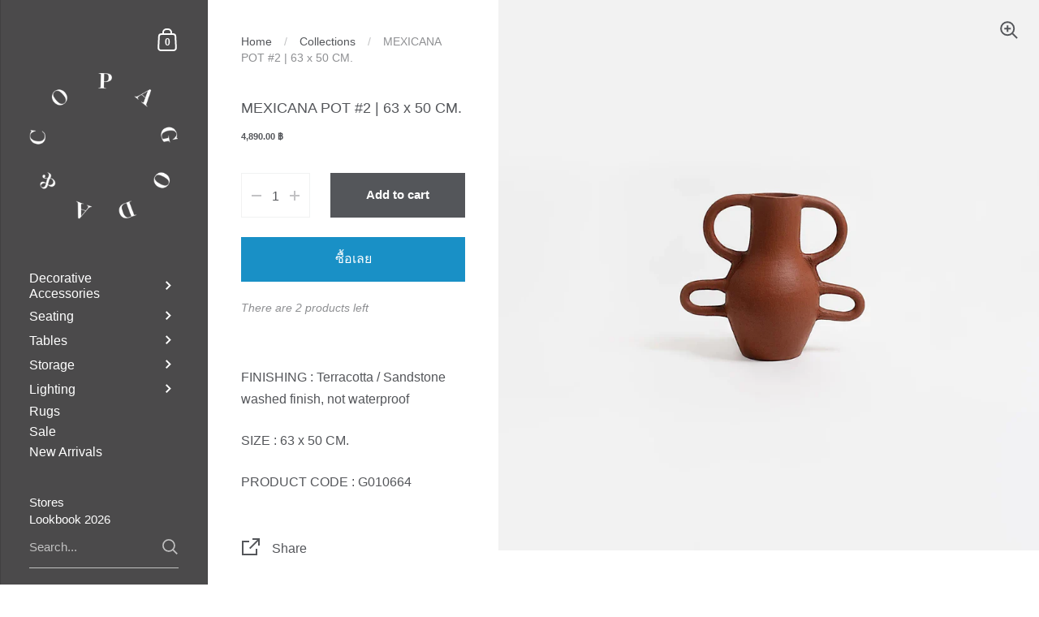

--- FILE ---
content_type: text/html; charset=utf-8
request_url: https://www.pagodaandco.com/th/products/mexicana-pot-2-63-x-50-cm
body_size: 22485
content:
<!doctype html>
<html class="no-js" lang="th">
<head>

  <meta charset="utf-8">
  <meta http-equiv="X-UA-Compatible" content="IE=edge,chrome=1">
  <meta name="viewport" content="width=device-width, initial-scale=1.0, height=device-height, minimum-scale=1.0, maximum-scale=1.0">
<meta name="google-site-verification" content="4je_hiq-1em1s3PXdhEffiZmb5GIgkzXpeePdm4BImc" />
	
		<link rel="shortcut icon" href="//www.pagodaandco.com/cdn/shop/files/pagodaandco_favicon_32x32.png?v=1659719533" type="image/png" />
	

	

	<title>
    
      MEXICANA POT #2 | 63 x 50 CM. &ndash; Pagoda &amp; Co.
    
  </title>

	
		<meta name="description" content="FINISHING : Terracotta / Sandstone washed finish, not waterproof SIZE : 63 x 50 CM. PRODUCT CODE : G010664">
	

	



  <meta property="og:type" content="product">
  <meta property="og:title" content="MEXICANA POT #2 | 63 x 50 CM.">

  
    <meta property="og:image" content="http://www.pagodaandco.com/cdn/shop/files/MexicanaPot_2_1024x.jpg?v=1687858384">
    <meta property="og:image:secure_url" content="https://www.pagodaandco.com/cdn/shop/files/MexicanaPot_2_1024x.jpg?v=1687858384">
    <meta property="og:image:width" content="1024">
    <meta property="og:image:height" content="1024">
  

  <meta property="product:price:amount" content="4,890.00">
  <meta property="product:price:currency" content="THB">
  <meta property="product:availability" content="in stock">




  <meta property="og:description" content="FINISHING : Terracotta / Sandstone washed finish, not waterproof SIZE : 63 x 50 CM. PRODUCT CODE : G010664">


<meta property="og:url" content="https://www.pagodaandco.com/th/products/mexicana-pot-2-63-x-50-cm">
<meta property="og:site_name" content="Pagoda &amp; Co.">



<meta name="twitter:card" content="summary">


  <meta name="twitter:title" content="MEXICANA POT #2 | 63 x 50 CM.">
  <meta name="twitter:description" content="FINISHING : Terracotta / Sandstone washed finish, not waterproof
SIZE : 63 x 50 CM.
PRODUCT CODE : G010664">
  <meta name="twitter:image" content="https://www.pagodaandco.com/cdn/shop/files/MexicanaPot_2_600x600_crop_center.jpg?v=1687858384">

  
  <script type="application/ld+json">
  {
    "@context": "http://schema.org",
    "@type": "Product",
    "offers": [{
          "@type": "Offer",
          "name": "Default Title",
          "availability":"https://schema.org/InStock",
          "price": 4890.0,
          "priceCurrency": "THB",
          "priceValidUntil": "2026-02-09","sku": "G010664","url": "/th/products/mexicana-pot-2-63-x-50-cm/th/products/mexicana-pot-2-63-x-50-cm?variant=46847101829468"
        }
],
    "brand": {
      "name": "Pagoda\u0026Co"
    },
    "name": "MEXICANA POT #2 | 63 x 50 CM.",
    "description": "FINISHING : Terracotta \/ Sandstone washed finish, not waterproof\nSIZE : 63 x 50 CM.\nPRODUCT CODE : G010664",
    "category": "",
    "url": "/th/products/mexicana-pot-2-63-x-50-cm/th/products/mexicana-pot-2-63-x-50-cm",
    "sku": "G010664",
    "image": {
      "@type": "ImageObject",
      "url": "https://www.pagodaandco.com/cdn/shop/files/MexicanaPot_2_1024x.jpg?v=1687858384",
      "image": "https://www.pagodaandco.com/cdn/shop/files/MexicanaPot_2_1024x.jpg?v=1687858384",
      "name": "MEXICANA POT #2 | 63 x 50 CM.",
      "width": "1024",
      "height": "1024"
    }
  }
  </script>



  <script type="application/ld+json">
  {
    "@context": "http://schema.org",
    "@type": "BreadcrumbList",
  "itemListElement": [{
      "@type": "ListItem",
      "position": 1,
      "name": "Translation missing: th.general.breadcrumb.home",
      "item": "https://www.pagodaandco.com"
    },{
          "@type": "ListItem",
          "position": 2,
          "name": "MEXICANA POT #2 | 63 x 50 CM.",
          "item": "https://www.pagodaandco.com/th/products/mexicana-pot-2-63-x-50-cm"
        }]
  }
  </script>



  <script type="application/ld+json">
  {
    "@context": "http://schema.org",
    "@type" : "Organization",
  "name" : "Pagoda \u0026amp; Co.",
  "url" : "https://www.pagodaandco.com",
  "potentialAction": {
    "@type": "SearchAction",
    "target": "/th/search?q={search_term}",
    "query-input": "required name=search_term"
  }
  }
  </script>


	<link rel="canonical" href="https://www.pagodaandco.com/th/products/mexicana-pot-2-63-x-50-cm">

  <link rel="preload" as="style" href="//www.pagodaandco.com/cdn/shop/t/11/assets/theme.css?v=90187355507752853051767630435">
  <link rel="preload" as="script" href="//www.pagodaandco.com/cdn/shop/t/11/assets/theme.min.js?v=116184364490504627971606303498">

  <link rel="preconnect" href="https://cdn.shopify.com">
  <link rel="preconnect" href="https://fonts.shopifycdn.com">
  <link rel="dns-prefetch" href="https://productreviews.shopifycdn.com">
  <link rel="dns-prefetch" href="//code.jquery.com/jquery-3.5.1.min.js">

  <link rel="preload" href="" as="font" type="font/woff2" crossorigin><style type="text/css">

  



:root {

    /* Color variables - SIDEBAR */

    --color-sidebar-bg: 75, 74, 75;
    --color-sidebar-bg-darken: 65, 64, 65;
    --color-sidebar-bg-darken-alt: 65, 64, 65;
    --color-sidebar-bg-lighten: 85, 84, 85;
    --color-sidebar-bg-lighten-alt: 96, 94, 96;

    --color-sidebar-txt: 255, 255, 255;
    --color-sidebar-txt-foreground: 0, 0, 0;
    --color-sidebar-txt-lighten-alt: 255, 255, 255;

    --color-sidebar-accent: 255, 109, 109;
    --color-sidebar-accent-foreground: 0, 0, 0;

    /* Color variables - BODY */

    --color-body-bg: 255, 255, 255;
    --color-body-bg-darken: 245, 245, 245;
    --color-body-bg-darken-alt: 235, 235, 235;

    --color-body-txt: 84, 86, 90;
    --color-body-txt-lighten: 255, 255, 255;
    --color-body-txt-foreground: 255, 255, 255;

    --color-body-accent: 255, 109, 109;
    --color-body-accent-foreground: 0, 0, 0;

    /* Color variables - FOOTER */

    --color-footer-bg: 75, 74, 75;
    --color-footer-bg-lighten: 85, 84, 85;
    --color-footer-bg-lighten-alt: 96, 94, 96;
    --color-footer-txt: 255, 255, 255;
    --color-footer-accent: 144, 144, 144;

    /* Color variables - GRID */

    --color-grid-bg: 0, 0, 0;
    --color-grid-text: 255, 255, 255;

    /* Font variables */

    --base-headings-size: 18;
    --base-headings-size-alt: 24;
    --base-body-size: 16;
    --base-body-size-alt: 16;

    --font-stack-headings: Helvetica, Arial, sans-serif;
    --font-weight-headings: 400;
    --font-style-headings: normal;

    --font-stack-body: Helvetica, Arial, sans-serif;
    --font-weight-body: 400;
    --font-style-body: normal;
      --font-weight-body-medium: 700;
      --font-weight-body-semibold: 700;
    

    --font-weight-body-bold: 700;

  }

</style>

  <link rel="stylesheet" href="//www.pagodaandco.com/cdn/shop/t/11/assets/theme.css?v=90187355507752853051767630435">

	<script>window.performance && window.performance.mark && window.performance.mark('shopify.content_for_header.start');</script><meta name="facebook-domain-verification" content="9skckscaa82x2dxdwsyon00slkhyst">
<meta name="facebook-domain-verification" content="et39di750i8procc902txbu4rvuj9y">
<meta id="shopify-digital-wallet" name="shopify-digital-wallet" content="/50933530817/digital_wallets/dialog">
<link rel="alternate" hreflang="x-default" href="https://www.pagodaandco.com/products/mexicana-pot-2-63-x-50-cm">
<link rel="alternate" hreflang="en" href="https://www.pagodaandco.com/products/mexicana-pot-2-63-x-50-cm">
<link rel="alternate" hreflang="th" href="https://www.pagodaandco.com/th/products/mexicana-pot-2-63-x-50-cm">
<link rel="alternate" type="application/json+oembed" href="https://www.pagodaandco.com/th/products/mexicana-pot-2-63-x-50-cm.oembed">
<script async="async" src="/checkouts/internal/preloads.js?locale=th-TH"></script>
<script id="shopify-features" type="application/json">{"accessToken":"7db17245926ee2540456817c147dc12b","betas":["rich-media-storefront-analytics"],"domain":"www.pagodaandco.com","predictiveSearch":true,"shopId":50933530817,"locale":"th"}</script>
<script>var Shopify = Shopify || {};
Shopify.shop = "pagodaandco.myshopify.com";
Shopify.locale = "th";
Shopify.currency = {"active":"THB","rate":"1.0"};
Shopify.country = "TH";
Shopify.theme = {"name":"Kingdom","id":116260208833,"schema_name":"Kingdom","schema_version":"3.5.2","theme_store_id":725,"role":"main"};
Shopify.theme.handle = "null";
Shopify.theme.style = {"id":null,"handle":null};
Shopify.cdnHost = "www.pagodaandco.com/cdn";
Shopify.routes = Shopify.routes || {};
Shopify.routes.root = "/th/";</script>
<script type="module">!function(o){(o.Shopify=o.Shopify||{}).modules=!0}(window);</script>
<script>!function(o){function n(){var o=[];function n(){o.push(Array.prototype.slice.apply(arguments))}return n.q=o,n}var t=o.Shopify=o.Shopify||{};t.loadFeatures=n(),t.autoloadFeatures=n()}(window);</script>
<script id="shop-js-analytics" type="application/json">{"pageType":"product"}</script>
<script defer="defer" async type="module" src="//www.pagodaandco.com/cdn/shopifycloud/shop-js/modules/v2/client.init-shop-cart-sync_KXGVXLjr.th.esm.js"></script>
<script defer="defer" async type="module" src="//www.pagodaandco.com/cdn/shopifycloud/shop-js/modules/v2/chunk.common_e89DveWm.esm.js"></script>
<script defer="defer" async type="module" src="//www.pagodaandco.com/cdn/shopifycloud/shop-js/modules/v2/chunk.modal_DpRxrsED.esm.js"></script>
<script type="module">
  await import("//www.pagodaandco.com/cdn/shopifycloud/shop-js/modules/v2/client.init-shop-cart-sync_KXGVXLjr.th.esm.js");
await import("//www.pagodaandco.com/cdn/shopifycloud/shop-js/modules/v2/chunk.common_e89DveWm.esm.js");
await import("//www.pagodaandco.com/cdn/shopifycloud/shop-js/modules/v2/chunk.modal_DpRxrsED.esm.js");

  window.Shopify.SignInWithShop?.initShopCartSync?.({"fedCMEnabled":true,"windoidEnabled":true});

</script>
<script id="__st">var __st={"a":50933530817,"offset":25200,"reqid":"ff112b95-c631-4120-8977-70e57c9d78bc-1769782296","pageurl":"www.pagodaandco.com\/th\/products\/mexicana-pot-2-63-x-50-cm","u":"3b4cc72c1745","p":"product","rtyp":"product","rid":8453574623580};</script>
<script>window.ShopifyPaypalV4VisibilityTracking = true;</script>
<script id="captcha-bootstrap">!function(){'use strict';const t='contact',e='account',n='new_comment',o=[[t,t],['blogs',n],['comments',n],[t,'customer']],c=[[e,'customer_login'],[e,'guest_login'],[e,'recover_customer_password'],[e,'create_customer']],r=t=>t.map((([t,e])=>`form[action*='/${t}']:not([data-nocaptcha='true']) input[name='form_type'][value='${e}']`)).join(','),a=t=>()=>t?[...document.querySelectorAll(t)].map((t=>t.form)):[];function s(){const t=[...o],e=r(t);return a(e)}const i='password',u='form_key',d=['recaptcha-v3-token','g-recaptcha-response','h-captcha-response',i],f=()=>{try{return window.sessionStorage}catch{return}},m='__shopify_v',_=t=>t.elements[u];function p(t,e,n=!1){try{const o=window.sessionStorage,c=JSON.parse(o.getItem(e)),{data:r}=function(t){const{data:e,action:n}=t;return t[m]||n?{data:e,action:n}:{data:t,action:n}}(c);for(const[e,n]of Object.entries(r))t.elements[e]&&(t.elements[e].value=n);n&&o.removeItem(e)}catch(o){console.error('form repopulation failed',{error:o})}}const l='form_type',E='cptcha';function T(t){t.dataset[E]=!0}const w=window,h=w.document,L='Shopify',v='ce_forms',y='captcha';let A=!1;((t,e)=>{const n=(g='f06e6c50-85a8-45c8-87d0-21a2b65856fe',I='https://cdn.shopify.com/shopifycloud/storefront-forms-hcaptcha/ce_storefront_forms_captcha_hcaptcha.v1.5.2.iife.js',D={infoText:'ป้องกันโดย hCaptcha',privacyText:'ความเป็นส่วนตัว',termsText:'ข้อกำหนด'},(t,e,n)=>{const o=w[L][v],c=o.bindForm;if(c)return c(t,g,e,D).then(n);var r;o.q.push([[t,g,e,D],n]),r=I,A||(h.body.append(Object.assign(h.createElement('script'),{id:'captcha-provider',async:!0,src:r})),A=!0)});var g,I,D;w[L]=w[L]||{},w[L][v]=w[L][v]||{},w[L][v].q=[],w[L][y]=w[L][y]||{},w[L][y].protect=function(t,e){n(t,void 0,e),T(t)},Object.freeze(w[L][y]),function(t,e,n,w,h,L){const[v,y,A,g]=function(t,e,n){const i=e?o:[],u=t?c:[],d=[...i,...u],f=r(d),m=r(i),_=r(d.filter((([t,e])=>n.includes(e))));return[a(f),a(m),a(_),s()]}(w,h,L),I=t=>{const e=t.target;return e instanceof HTMLFormElement?e:e&&e.form},D=t=>v().includes(t);t.addEventListener('submit',(t=>{const e=I(t);if(!e)return;const n=D(e)&&!e.dataset.hcaptchaBound&&!e.dataset.recaptchaBound,o=_(e),c=g().includes(e)&&(!o||!o.value);(n||c)&&t.preventDefault(),c&&!n&&(function(t){try{if(!f())return;!function(t){const e=f();if(!e)return;const n=_(t);if(!n)return;const o=n.value;o&&e.removeItem(o)}(t);const e=Array.from(Array(32),(()=>Math.random().toString(36)[2])).join('');!function(t,e){_(t)||t.append(Object.assign(document.createElement('input'),{type:'hidden',name:u})),t.elements[u].value=e}(t,e),function(t,e){const n=f();if(!n)return;const o=[...t.querySelectorAll(`input[type='${i}']`)].map((({name:t})=>t)),c=[...d,...o],r={};for(const[a,s]of new FormData(t).entries())c.includes(a)||(r[a]=s);n.setItem(e,JSON.stringify({[m]:1,action:t.action,data:r}))}(t,e)}catch(e){console.error('failed to persist form',e)}}(e),e.submit())}));const S=(t,e)=>{t&&!t.dataset[E]&&(n(t,e.some((e=>e===t))),T(t))};for(const o of['focusin','change'])t.addEventListener(o,(t=>{const e=I(t);D(e)&&S(e,y())}));const B=e.get('form_key'),M=e.get(l),P=B&&M;t.addEventListener('DOMContentLoaded',(()=>{const t=y();if(P)for(const e of t)e.elements[l].value===M&&p(e,B);[...new Set([...A(),...v().filter((t=>'true'===t.dataset.shopifyCaptcha))])].forEach((e=>S(e,t)))}))}(h,new URLSearchParams(w.location.search),n,t,e,['guest_login'])})(!0,!0)}();</script>
<script integrity="sha256-4kQ18oKyAcykRKYeNunJcIwy7WH5gtpwJnB7kiuLZ1E=" data-source-attribution="shopify.loadfeatures" defer="defer" src="//www.pagodaandco.com/cdn/shopifycloud/storefront/assets/storefront/load_feature-a0a9edcb.js" crossorigin="anonymous"></script>
<script data-source-attribution="shopify.dynamic_checkout.dynamic.init">var Shopify=Shopify||{};Shopify.PaymentButton=Shopify.PaymentButton||{isStorefrontPortableWallets:!0,init:function(){window.Shopify.PaymentButton.init=function(){};var t=document.createElement("script");t.src="https://www.pagodaandco.com/cdn/shopifycloud/portable-wallets/latest/portable-wallets.th.js",t.type="module",document.head.appendChild(t)}};
</script>
<script data-source-attribution="shopify.dynamic_checkout.buyer_consent">
  function portableWalletsHideBuyerConsent(e){var t=document.getElementById("shopify-buyer-consent"),n=document.getElementById("shopify-subscription-policy-button");t&&n&&(t.classList.add("hidden"),t.setAttribute("aria-hidden","true"),n.removeEventListener("click",e))}function portableWalletsShowBuyerConsent(e){var t=document.getElementById("shopify-buyer-consent"),n=document.getElementById("shopify-subscription-policy-button");t&&n&&(t.classList.remove("hidden"),t.removeAttribute("aria-hidden"),n.addEventListener("click",e))}window.Shopify?.PaymentButton&&(window.Shopify.PaymentButton.hideBuyerConsent=portableWalletsHideBuyerConsent,window.Shopify.PaymentButton.showBuyerConsent=portableWalletsShowBuyerConsent);
</script>
<script>
  function portableWalletsCleanup(e){e&&e.src&&console.error("Failed to load portable wallets script "+e.src);var t=document.querySelectorAll("shopify-accelerated-checkout .shopify-payment-button__skeleton, shopify-accelerated-checkout-cart .wallet-cart-button__skeleton"),e=document.getElementById("shopify-buyer-consent");for(let e=0;e<t.length;e++)t[e].remove();e&&e.remove()}function portableWalletsNotLoadedAsModule(e){e instanceof ErrorEvent&&"string"==typeof e.message&&e.message.includes("import.meta")&&"string"==typeof e.filename&&e.filename.includes("portable-wallets")&&(window.removeEventListener("error",portableWalletsNotLoadedAsModule),window.Shopify.PaymentButton.failedToLoad=e,"loading"===document.readyState?document.addEventListener("DOMContentLoaded",window.Shopify.PaymentButton.init):window.Shopify.PaymentButton.init())}window.addEventListener("error",portableWalletsNotLoadedAsModule);
</script>

<script type="module" src="https://www.pagodaandco.com/cdn/shopifycloud/portable-wallets/latest/portable-wallets.th.js" onError="portableWalletsCleanup(this)" crossorigin="anonymous"></script>
<script nomodule>
  document.addEventListener("DOMContentLoaded", portableWalletsCleanup);
</script>

<link id="shopify-accelerated-checkout-styles" rel="stylesheet" media="screen" href="https://www.pagodaandco.com/cdn/shopifycloud/portable-wallets/latest/accelerated-checkout-backwards-compat.css" crossorigin="anonymous">
<style id="shopify-accelerated-checkout-cart">
        #shopify-buyer-consent {
  margin-top: 1em;
  display: inline-block;
  width: 100%;
}

#shopify-buyer-consent.hidden {
  display: none;
}

#shopify-subscription-policy-button {
  background: none;
  border: none;
  padding: 0;
  text-decoration: underline;
  font-size: inherit;
  cursor: pointer;
}

#shopify-subscription-policy-button::before {
  box-shadow: none;
}

      </style>

<script>window.performance && window.performance.mark && window.performance.mark('shopify.content_for_header.end');</script>

  <script src="//code.jquery.com/jquery-3.5.1.min.js"></script>
	
  

  <script type="text/javascript">

  	function lightOrDark(a){if(a.match(/^rgb/)){a=a.match(/^rgba?\((\d+),\s*(\d+),\s*(\d+)(?:,\s*(\d+(?:\.\d+)?))?\)$/);var b=a[1];var c=a[2];a=a[3]}else a=+("0x"+a.slice(1).replace(5>a.length&&/./g,"$&$&")),b=a>>16,c=a>>8&255,a&=255;return 140<Math.sqrt(.299*b*b+.587*c*c+.114*a*a)?"#000":"#fff"};

  	window.reorderSections = function() {
	    $(".with-gutter").removeClass("with-gutter");
	    $(".without-gutter").removeClass("without-gutter");
	    $(".content-section.gutter--on").each(function() {
	      $(this).parent().addClass("with-gutter");
	      if ( $(this).hasClass('parent-has-inner-padding') ) {
	      	$(this).parent().addClass('has-inner-padding');
	      }
	    });
	    $(".content-section.gutter--off").each(function() {
	      $(this).parent().addClass("without-gutter")
	    });
		};
		$(document).ready(function() {
		   window.reorderSections()
		});

  	2===performance.navigation.type&&location.reload(!0);
  </script>

<link href="https://monorail-edge.shopifysvc.com" rel="dns-prefetch">
<script>(function(){if ("sendBeacon" in navigator && "performance" in window) {try {var session_token_from_headers = performance.getEntriesByType('navigation')[0].serverTiming.find(x => x.name == '_s').description;} catch {var session_token_from_headers = undefined;}var session_cookie_matches = document.cookie.match(/_shopify_s=([^;]*)/);var session_token_from_cookie = session_cookie_matches && session_cookie_matches.length === 2 ? session_cookie_matches[1] : "";var session_token = session_token_from_headers || session_token_from_cookie || "";function handle_abandonment_event(e) {var entries = performance.getEntries().filter(function(entry) {return /monorail-edge.shopifysvc.com/.test(entry.name);});if (!window.abandonment_tracked && entries.length === 0) {window.abandonment_tracked = true;var currentMs = Date.now();var navigation_start = performance.timing.navigationStart;var payload = {shop_id: 50933530817,url: window.location.href,navigation_start,duration: currentMs - navigation_start,session_token,page_type: "product"};window.navigator.sendBeacon("https://monorail-edge.shopifysvc.com/v1/produce", JSON.stringify({schema_id: "online_store_buyer_site_abandonment/1.1",payload: payload,metadata: {event_created_at_ms: currentMs,event_sent_at_ms: currentMs}}));}}window.addEventListener('pagehide', handle_abandonment_event);}}());</script>
<script id="web-pixels-manager-setup">(function e(e,d,r,n,o){if(void 0===o&&(o={}),!Boolean(null===(a=null===(i=window.Shopify)||void 0===i?void 0:i.analytics)||void 0===a?void 0:a.replayQueue)){var i,a;window.Shopify=window.Shopify||{};var t=window.Shopify;t.analytics=t.analytics||{};var s=t.analytics;s.replayQueue=[],s.publish=function(e,d,r){return s.replayQueue.push([e,d,r]),!0};try{self.performance.mark("wpm:start")}catch(e){}var l=function(){var e={modern:/Edge?\/(1{2}[4-9]|1[2-9]\d|[2-9]\d{2}|\d{4,})\.\d+(\.\d+|)|Firefox\/(1{2}[4-9]|1[2-9]\d|[2-9]\d{2}|\d{4,})\.\d+(\.\d+|)|Chrom(ium|e)\/(9{2}|\d{3,})\.\d+(\.\d+|)|(Maci|X1{2}).+ Version\/(15\.\d+|(1[6-9]|[2-9]\d|\d{3,})\.\d+)([,.]\d+|)( \(\w+\)|)( Mobile\/\w+|) Safari\/|Chrome.+OPR\/(9{2}|\d{3,})\.\d+\.\d+|(CPU[ +]OS|iPhone[ +]OS|CPU[ +]iPhone|CPU IPhone OS|CPU iPad OS)[ +]+(15[._]\d+|(1[6-9]|[2-9]\d|\d{3,})[._]\d+)([._]\d+|)|Android:?[ /-](13[3-9]|1[4-9]\d|[2-9]\d{2}|\d{4,})(\.\d+|)(\.\d+|)|Android.+Firefox\/(13[5-9]|1[4-9]\d|[2-9]\d{2}|\d{4,})\.\d+(\.\d+|)|Android.+Chrom(ium|e)\/(13[3-9]|1[4-9]\d|[2-9]\d{2}|\d{4,})\.\d+(\.\d+|)|SamsungBrowser\/([2-9]\d|\d{3,})\.\d+/,legacy:/Edge?\/(1[6-9]|[2-9]\d|\d{3,})\.\d+(\.\d+|)|Firefox\/(5[4-9]|[6-9]\d|\d{3,})\.\d+(\.\d+|)|Chrom(ium|e)\/(5[1-9]|[6-9]\d|\d{3,})\.\d+(\.\d+|)([\d.]+$|.*Safari\/(?![\d.]+ Edge\/[\d.]+$))|(Maci|X1{2}).+ Version\/(10\.\d+|(1[1-9]|[2-9]\d|\d{3,})\.\d+)([,.]\d+|)( \(\w+\)|)( Mobile\/\w+|) Safari\/|Chrome.+OPR\/(3[89]|[4-9]\d|\d{3,})\.\d+\.\d+|(CPU[ +]OS|iPhone[ +]OS|CPU[ +]iPhone|CPU IPhone OS|CPU iPad OS)[ +]+(10[._]\d+|(1[1-9]|[2-9]\d|\d{3,})[._]\d+)([._]\d+|)|Android:?[ /-](13[3-9]|1[4-9]\d|[2-9]\d{2}|\d{4,})(\.\d+|)(\.\d+|)|Mobile Safari.+OPR\/([89]\d|\d{3,})\.\d+\.\d+|Android.+Firefox\/(13[5-9]|1[4-9]\d|[2-9]\d{2}|\d{4,})\.\d+(\.\d+|)|Android.+Chrom(ium|e)\/(13[3-9]|1[4-9]\d|[2-9]\d{2}|\d{4,})\.\d+(\.\d+|)|Android.+(UC? ?Browser|UCWEB|U3)[ /]?(15\.([5-9]|\d{2,})|(1[6-9]|[2-9]\d|\d{3,})\.\d+)\.\d+|SamsungBrowser\/(5\.\d+|([6-9]|\d{2,})\.\d+)|Android.+MQ{2}Browser\/(14(\.(9|\d{2,})|)|(1[5-9]|[2-9]\d|\d{3,})(\.\d+|))(\.\d+|)|K[Aa][Ii]OS\/(3\.\d+|([4-9]|\d{2,})\.\d+)(\.\d+|)/},d=e.modern,r=e.legacy,n=navigator.userAgent;return n.match(d)?"modern":n.match(r)?"legacy":"unknown"}(),u="modern"===l?"modern":"legacy",c=(null!=n?n:{modern:"",legacy:""})[u],f=function(e){return[e.baseUrl,"/wpm","/b",e.hashVersion,"modern"===e.buildTarget?"m":"l",".js"].join("")}({baseUrl:d,hashVersion:r,buildTarget:u}),m=function(e){var d=e.version,r=e.bundleTarget,n=e.surface,o=e.pageUrl,i=e.monorailEndpoint;return{emit:function(e){var a=e.status,t=e.errorMsg,s=(new Date).getTime(),l=JSON.stringify({metadata:{event_sent_at_ms:s},events:[{schema_id:"web_pixels_manager_load/3.1",payload:{version:d,bundle_target:r,page_url:o,status:a,surface:n,error_msg:t},metadata:{event_created_at_ms:s}}]});if(!i)return console&&console.warn&&console.warn("[Web Pixels Manager] No Monorail endpoint provided, skipping logging."),!1;try{return self.navigator.sendBeacon.bind(self.navigator)(i,l)}catch(e){}var u=new XMLHttpRequest;try{return u.open("POST",i,!0),u.setRequestHeader("Content-Type","text/plain"),u.send(l),!0}catch(e){return console&&console.warn&&console.warn("[Web Pixels Manager] Got an unhandled error while logging to Monorail."),!1}}}}({version:r,bundleTarget:l,surface:e.surface,pageUrl:self.location.href,monorailEndpoint:e.monorailEndpoint});try{o.browserTarget=l,function(e){var d=e.src,r=e.async,n=void 0===r||r,o=e.onload,i=e.onerror,a=e.sri,t=e.scriptDataAttributes,s=void 0===t?{}:t,l=document.createElement("script"),u=document.querySelector("head"),c=document.querySelector("body");if(l.async=n,l.src=d,a&&(l.integrity=a,l.crossOrigin="anonymous"),s)for(var f in s)if(Object.prototype.hasOwnProperty.call(s,f))try{l.dataset[f]=s[f]}catch(e){}if(o&&l.addEventListener("load",o),i&&l.addEventListener("error",i),u)u.appendChild(l);else{if(!c)throw new Error("Did not find a head or body element to append the script");c.appendChild(l)}}({src:f,async:!0,onload:function(){if(!function(){var e,d;return Boolean(null===(d=null===(e=window.Shopify)||void 0===e?void 0:e.analytics)||void 0===d?void 0:d.initialized)}()){var d=window.webPixelsManager.init(e)||void 0;if(d){var r=window.Shopify.analytics;r.replayQueue.forEach((function(e){var r=e[0],n=e[1],o=e[2];d.publishCustomEvent(r,n,o)})),r.replayQueue=[],r.publish=d.publishCustomEvent,r.visitor=d.visitor,r.initialized=!0}}},onerror:function(){return m.emit({status:"failed",errorMsg:"".concat(f," has failed to load")})},sri:function(e){var d=/^sha384-[A-Za-z0-9+/=]+$/;return"string"==typeof e&&d.test(e)}(c)?c:"",scriptDataAttributes:o}),m.emit({status:"loading"})}catch(e){m.emit({status:"failed",errorMsg:(null==e?void 0:e.message)||"Unknown error"})}}})({shopId: 50933530817,storefrontBaseUrl: "https://www.pagodaandco.com",extensionsBaseUrl: "https://extensions.shopifycdn.com/cdn/shopifycloud/web-pixels-manager",monorailEndpoint: "https://monorail-edge.shopifysvc.com/unstable/produce_batch",surface: "storefront-renderer",enabledBetaFlags: ["2dca8a86"],webPixelsConfigList: [{"id":"292651356","configuration":"{\"pixel_id\":\"518564632876773\",\"pixel_type\":\"facebook_pixel\",\"metaapp_system_user_token\":\"-\"}","eventPayloadVersion":"v1","runtimeContext":"OPEN","scriptVersion":"ca16bc87fe92b6042fbaa3acc2fbdaa6","type":"APP","apiClientId":2329312,"privacyPurposes":["ANALYTICS","MARKETING","SALE_OF_DATA"],"dataSharingAdjustments":{"protectedCustomerApprovalScopes":["read_customer_address","read_customer_email","read_customer_name","read_customer_personal_data","read_customer_phone"]}},{"id":"shopify-app-pixel","configuration":"{}","eventPayloadVersion":"v1","runtimeContext":"STRICT","scriptVersion":"0450","apiClientId":"shopify-pixel","type":"APP","privacyPurposes":["ANALYTICS","MARKETING"]},{"id":"shopify-custom-pixel","eventPayloadVersion":"v1","runtimeContext":"LAX","scriptVersion":"0450","apiClientId":"shopify-pixel","type":"CUSTOM","privacyPurposes":["ANALYTICS","MARKETING"]}],isMerchantRequest: false,initData: {"shop":{"name":"Pagoda \u0026 Co.","paymentSettings":{"currencyCode":"THB"},"myshopifyDomain":"pagodaandco.myshopify.com","countryCode":"TH","storefrontUrl":"https:\/\/www.pagodaandco.com\/th"},"customer":null,"cart":null,"checkout":null,"productVariants":[{"price":{"amount":4890.0,"currencyCode":"THB"},"product":{"title":"MEXICANA POT #2 | 63 x 50 CM.","vendor":"Pagoda\u0026Co","id":"8453574623580","untranslatedTitle":"MEXICANA POT #2 | 63 x 50 CM.","url":"\/th\/products\/mexicana-pot-2-63-x-50-cm","type":""},"id":"46847101829468","image":{"src":"\/\/www.pagodaandco.com\/cdn\/shop\/files\/MexicanaPot_2.jpg?v=1687858384"},"sku":"G010664","title":"Default Title","untranslatedTitle":"Default Title"}],"purchasingCompany":null},},"https://www.pagodaandco.com/cdn","1d2a099fw23dfb22ep557258f5m7a2edbae",{"modern":"","legacy":""},{"shopId":"50933530817","storefrontBaseUrl":"https:\/\/www.pagodaandco.com","extensionBaseUrl":"https:\/\/extensions.shopifycdn.com\/cdn\/shopifycloud\/web-pixels-manager","surface":"storefront-renderer","enabledBetaFlags":"[\"2dca8a86\"]","isMerchantRequest":"false","hashVersion":"1d2a099fw23dfb22ep557258f5m7a2edbae","publish":"custom","events":"[[\"page_viewed\",{}],[\"product_viewed\",{\"productVariant\":{\"price\":{\"amount\":4890.0,\"currencyCode\":\"THB\"},\"product\":{\"title\":\"MEXICANA POT #2 | 63 x 50 CM.\",\"vendor\":\"Pagoda\u0026Co\",\"id\":\"8453574623580\",\"untranslatedTitle\":\"MEXICANA POT #2 | 63 x 50 CM.\",\"url\":\"\/th\/products\/mexicana-pot-2-63-x-50-cm\",\"type\":\"\"},\"id\":\"46847101829468\",\"image\":{\"src\":\"\/\/www.pagodaandco.com\/cdn\/shop\/files\/MexicanaPot_2.jpg?v=1687858384\"},\"sku\":\"G010664\",\"title\":\"Default Title\",\"untranslatedTitle\":\"Default Title\"}}]]"});</script><script>
  window.ShopifyAnalytics = window.ShopifyAnalytics || {};
  window.ShopifyAnalytics.meta = window.ShopifyAnalytics.meta || {};
  window.ShopifyAnalytics.meta.currency = 'THB';
  var meta = {"product":{"id":8453574623580,"gid":"gid:\/\/shopify\/Product\/8453574623580","vendor":"Pagoda\u0026Co","type":"","handle":"mexicana-pot-2-63-x-50-cm","variants":[{"id":46847101829468,"price":489000,"name":"MEXICANA POT #2 | 63 x 50 CM.","public_title":null,"sku":"G010664"}],"remote":false},"page":{"pageType":"product","resourceType":"product","resourceId":8453574623580,"requestId":"ff112b95-c631-4120-8977-70e57c9d78bc-1769782296"}};
  for (var attr in meta) {
    window.ShopifyAnalytics.meta[attr] = meta[attr];
  }
</script>
<script class="analytics">
  (function () {
    var customDocumentWrite = function(content) {
      var jquery = null;

      if (window.jQuery) {
        jquery = window.jQuery;
      } else if (window.Checkout && window.Checkout.$) {
        jquery = window.Checkout.$;
      }

      if (jquery) {
        jquery('body').append(content);
      }
    };

    var hasLoggedConversion = function(token) {
      if (token) {
        return document.cookie.indexOf('loggedConversion=' + token) !== -1;
      }
      return false;
    }

    var setCookieIfConversion = function(token) {
      if (token) {
        var twoMonthsFromNow = new Date(Date.now());
        twoMonthsFromNow.setMonth(twoMonthsFromNow.getMonth() + 2);

        document.cookie = 'loggedConversion=' + token + '; expires=' + twoMonthsFromNow;
      }
    }

    var trekkie = window.ShopifyAnalytics.lib = window.trekkie = window.trekkie || [];
    if (trekkie.integrations) {
      return;
    }
    trekkie.methods = [
      'identify',
      'page',
      'ready',
      'track',
      'trackForm',
      'trackLink'
    ];
    trekkie.factory = function(method) {
      return function() {
        var args = Array.prototype.slice.call(arguments);
        args.unshift(method);
        trekkie.push(args);
        return trekkie;
      };
    };
    for (var i = 0; i < trekkie.methods.length; i++) {
      var key = trekkie.methods[i];
      trekkie[key] = trekkie.factory(key);
    }
    trekkie.load = function(config) {
      trekkie.config = config || {};
      trekkie.config.initialDocumentCookie = document.cookie;
      var first = document.getElementsByTagName('script')[0];
      var script = document.createElement('script');
      script.type = 'text/javascript';
      script.onerror = function(e) {
        var scriptFallback = document.createElement('script');
        scriptFallback.type = 'text/javascript';
        scriptFallback.onerror = function(error) {
                var Monorail = {
      produce: function produce(monorailDomain, schemaId, payload) {
        var currentMs = new Date().getTime();
        var event = {
          schema_id: schemaId,
          payload: payload,
          metadata: {
            event_created_at_ms: currentMs,
            event_sent_at_ms: currentMs
          }
        };
        return Monorail.sendRequest("https://" + monorailDomain + "/v1/produce", JSON.stringify(event));
      },
      sendRequest: function sendRequest(endpointUrl, payload) {
        // Try the sendBeacon API
        if (window && window.navigator && typeof window.navigator.sendBeacon === 'function' && typeof window.Blob === 'function' && !Monorail.isIos12()) {
          var blobData = new window.Blob([payload], {
            type: 'text/plain'
          });

          if (window.navigator.sendBeacon(endpointUrl, blobData)) {
            return true;
          } // sendBeacon was not successful

        } // XHR beacon

        var xhr = new XMLHttpRequest();

        try {
          xhr.open('POST', endpointUrl);
          xhr.setRequestHeader('Content-Type', 'text/plain');
          xhr.send(payload);
        } catch (e) {
          console.log(e);
        }

        return false;
      },
      isIos12: function isIos12() {
        return window.navigator.userAgent.lastIndexOf('iPhone; CPU iPhone OS 12_') !== -1 || window.navigator.userAgent.lastIndexOf('iPad; CPU OS 12_') !== -1;
      }
    };
    Monorail.produce('monorail-edge.shopifysvc.com',
      'trekkie_storefront_load_errors/1.1',
      {shop_id: 50933530817,
      theme_id: 116260208833,
      app_name: "storefront",
      context_url: window.location.href,
      source_url: "//www.pagodaandco.com/cdn/s/trekkie.storefront.c59ea00e0474b293ae6629561379568a2d7c4bba.min.js"});

        };
        scriptFallback.async = true;
        scriptFallback.src = '//www.pagodaandco.com/cdn/s/trekkie.storefront.c59ea00e0474b293ae6629561379568a2d7c4bba.min.js';
        first.parentNode.insertBefore(scriptFallback, first);
      };
      script.async = true;
      script.src = '//www.pagodaandco.com/cdn/s/trekkie.storefront.c59ea00e0474b293ae6629561379568a2d7c4bba.min.js';
      first.parentNode.insertBefore(script, first);
    };
    trekkie.load(
      {"Trekkie":{"appName":"storefront","development":false,"defaultAttributes":{"shopId":50933530817,"isMerchantRequest":null,"themeId":116260208833,"themeCityHash":"5141222196137162151","contentLanguage":"th","currency":"THB","eventMetadataId":"c1b2a178-cd1f-44e0-8026-b8c09d8550d5"},"isServerSideCookieWritingEnabled":true,"monorailRegion":"shop_domain","enabledBetaFlags":["65f19447","b5387b81"]},"Session Attribution":{},"S2S":{"facebookCapiEnabled":true,"source":"trekkie-storefront-renderer","apiClientId":580111}}
    );

    var loaded = false;
    trekkie.ready(function() {
      if (loaded) return;
      loaded = true;

      window.ShopifyAnalytics.lib = window.trekkie;

      var originalDocumentWrite = document.write;
      document.write = customDocumentWrite;
      try { window.ShopifyAnalytics.merchantGoogleAnalytics.call(this); } catch(error) {};
      document.write = originalDocumentWrite;

      window.ShopifyAnalytics.lib.page(null,{"pageType":"product","resourceType":"product","resourceId":8453574623580,"requestId":"ff112b95-c631-4120-8977-70e57c9d78bc-1769782296","shopifyEmitted":true});

      var match = window.location.pathname.match(/checkouts\/(.+)\/(thank_you|post_purchase)/)
      var token = match? match[1]: undefined;
      if (!hasLoggedConversion(token)) {
        setCookieIfConversion(token);
        window.ShopifyAnalytics.lib.track("Viewed Product",{"currency":"THB","variantId":46847101829468,"productId":8453574623580,"productGid":"gid:\/\/shopify\/Product\/8453574623580","name":"MEXICANA POT #2 | 63 x 50 CM.","price":"4890.00","sku":"G010664","brand":"Pagoda\u0026Co","variant":null,"category":"","nonInteraction":true,"remote":false},undefined,undefined,{"shopifyEmitted":true});
      window.ShopifyAnalytics.lib.track("monorail:\/\/trekkie_storefront_viewed_product\/1.1",{"currency":"THB","variantId":46847101829468,"productId":8453574623580,"productGid":"gid:\/\/shopify\/Product\/8453574623580","name":"MEXICANA POT #2 | 63 x 50 CM.","price":"4890.00","sku":"G010664","brand":"Pagoda\u0026Co","variant":null,"category":"","nonInteraction":true,"remote":false,"referer":"https:\/\/www.pagodaandco.com\/th\/products\/mexicana-pot-2-63-x-50-cm"});
      }
    });


        var eventsListenerScript = document.createElement('script');
        eventsListenerScript.async = true;
        eventsListenerScript.src = "//www.pagodaandco.com/cdn/shopifycloud/storefront/assets/shop_events_listener-3da45d37.js";
        document.getElementsByTagName('head')[0].appendChild(eventsListenerScript);

})();</script>
<script
  defer
  src="https://www.pagodaandco.com/cdn/shopifycloud/perf-kit/shopify-perf-kit-3.1.0.min.js"
  data-application="storefront-renderer"
  data-shop-id="50933530817"
  data-render-region="gcp-us-east1"
  data-page-type="product"
  data-theme-instance-id="116260208833"
  data-theme-name="Kingdom"
  data-theme-version="3.5.2"
  data-monorail-region="shop_domain"
  data-resource-timing-sampling-rate="10"
  data-shs="true"
  data-shs-beacon="true"
  data-shs-export-with-fetch="true"
  data-shs-logs-sample-rate="1"
  data-shs-beacon-endpoint="https://www.pagodaandco.com/api/collect"
></script>
</head>

<body id="mexicana-pot-2-63-x-50-cm" class=" template-product template-product no-touch clearfix">
	
	<div id="shopify-section-announcement-bar" class="shopify-section mount-announcement">

</div>

	<div id="shopify-section-sidebar" class="shopify-section mount-sidebar mount-overlay"><div class="sidebar">

	<div class="sidebar__container sidebar__responsive-container">

		<div class="sidebar__container-holder" style="flex: 1 0 auto;">

	    <header class="logo">

				
					<div>
				

					

						<a class="logo__image" href="/th">
							<img src="//www.pagodaandco.com/cdn/shop/files/logo-white.png?v=1765707453" alt="Pagoda &amp; Co." style="max-width: 200px;" />
						</a>

					

				
					</div>
				

	    </header>

	    <div class="sidebar__menus  search-bottom-padding ">

		    <nav class="primary-menu">
					<ul class="sidebar__menu">

	

		<li class=" has-submenu "  aria-haspopup="true" >

			<a href="/th/collections/decorative-accessories" >
				<span style="flex: 1;"><span class="underline-animation"> Decorative Accessories</span></span>
				 

	<svg class="svg symbol symbol--arrow" xmlns="http://www.w3.org/2000/svg" width="24" height="24" fill="none"><path fill-rule="evenodd" d="M13.828 14.414l4-4L16.414 9l-4 4-4-4L7 10.414l5.414 5.414 1.414-1.414z" fill="#000"/></svg>


 
			</a>

			

				<div class="sidebar__submenu sidebar__submenu--first" aria-expanded="false">

					<div class="sidebar__container">

						<div class="sub-menu">

							<ul>

								

									<li class=" has-submenu has-second-submenu "  aria-haspopup="true" >

										<a href="/th/collections/candels-accesories/Candles-&-Accesories" >
											<span style="flex: 1;"><span class="underline-animation">Candles</span></span>
											 

	<svg class="svg symbol symbol--arrow" xmlns="http://www.w3.org/2000/svg" width="24" height="24" fill="none"><path fill-rule="evenodd" d="M13.828 14.414l4-4L16.414 9l-4 4-4-4L7 10.414l5.414 5.414 1.414-1.414z" fill="#000"/></svg>


 
										</a>

										
											
											<div class="sidebar__submenu sidebar__submenu--second" aria-expanded="false">

												<div class="sidebar__container">

													<div class="sub-menu">

														<ul>

															

																<li>
																	<a href="/th/collections/lanterns" ><span class="underline-animation">Lanterns</span></a>
																</li>

															

																<li>
																	<a href="/th/collections/votive" ><span class="underline-animation">Votive</span></a>
																</li>

															

																<li>
																	<a href="/th/collections/candles" ><span class="underline-animation">Candles</span></a>
																</li>

															

																<li>
																	<a href="/th/collections/candle-diffuser" ><span class="underline-animation">Diffuser</span></a>
																</li>

															

														</ul>

													</div>

												</div>

											</div>

										

									</li>

								

									<li class=" has-submenu has-second-submenu "  aria-haspopup="true" >

										<a href="/th/collections/textile-cushions/Textile-&-Cushions" >
											<span style="flex: 1;"><span class="underline-animation">Pillows &amp; Textile</span></span>
											 

	<svg class="svg symbol symbol--arrow" xmlns="http://www.w3.org/2000/svg" width="24" height="24" fill="none"><path fill-rule="evenodd" d="M13.828 14.414l4-4L16.414 9l-4 4-4-4L7 10.414l5.414 5.414 1.414-1.414z" fill="#000"/></svg>


 
										</a>

										
											
											<div class="sidebar__submenu sidebar__submenu--second" aria-expanded="false">

												<div class="sidebar__container">

													<div class="sub-menu">

														<ul>

															

																<li>
																	<a href="/th/collections/textile/Textile" ><span class="underline-animation">Textile</span></a>
																</li>

															

																<li>
																	<a href="/th/collections/cushions/Cushions" ><span class="underline-animation">Cushion</span></a>
																</li>

															

														</ul>

													</div>

												</div>

											</div>

										

									</li>

								

									<li class=" has-submenu has-second-submenu "  aria-haspopup="true" >

										<a href="/th/collections/wall-decor" >
											<span style="flex: 1;"><span class="underline-animation">Wall Decor</span></span>
											 

	<svg class="svg symbol symbol--arrow" xmlns="http://www.w3.org/2000/svg" width="24" height="24" fill="none"><path fill-rule="evenodd" d="M13.828 14.414l4-4L16.414 9l-4 4-4-4L7 10.414l5.414 5.414 1.414-1.414z" fill="#000"/></svg>


 
										</a>

										
											
											<div class="sidebar__submenu sidebar__submenu--second" aria-expanded="false">

												<div class="sidebar__container">

													<div class="sub-menu">

														<ul>

															

																<li>
																	<a href="/th/collections/art-sculptures/Art-&-Sculptures" ><span class="underline-animation">Art &amp; Sculptures</span></a>
																</li>

															

														</ul>

													</div>

												</div>

											</div>

										

									</li>

								

									<li class="" >

										<a href="/th/collections/bags-wallets/Bags-&-Wallets" >
											<span style="flex: 1;"><span class="underline-animation">Bags &amp; Wallets</span></span>
											
										</a>

										

									</li>

								

									<li class="" >

										<a href="/th/collections/table-tops" >
											<span style="flex: 1;"><span class="underline-animation">Table tops</span></span>
											
										</a>

										

									</li>

								

									<li class="" >

										<a href="/th/collections/eclectic-finds" >
											<span style="flex: 1;"><span class="underline-animation">Eclectic finds</span></span>
											
										</a>

										

									</li>

								

									<li class="" >

										<a href="/th/collections/artificial-flowers" >
											<span style="flex: 1;"><span class="underline-animation">Artificial Flowers</span></span>
											
										</a>

										

									</li>

								

							</ul>
		
						</div>

					</div>

				</div>

			

		</li>

	

		<li class=" has-submenu "  aria-haspopup="true" >

			<a href="/th/collections/seating/Seating" >
				<span style="flex: 1;"><span class="underline-animation">Seating</span></span>
				 

	<svg class="svg symbol symbol--arrow" xmlns="http://www.w3.org/2000/svg" width="24" height="24" fill="none"><path fill-rule="evenodd" d="M13.828 14.414l4-4L16.414 9l-4 4-4-4L7 10.414l5.414 5.414 1.414-1.414z" fill="#000"/></svg>


 
			</a>

			

				<div class="sidebar__submenu sidebar__submenu--first" aria-expanded="false">

					<div class="sidebar__container">

						<div class="sub-menu">

							<ul>

								

									<li class="" >

										<a href="/th/collections/sofas" >
											<span style="flex: 1;"><span class="underline-animation">Sofas</span></span>
											
										</a>

										

									</li>

								

									<li class="" >

										<a href="/th/collections/sectional" >
											<span style="flex: 1;"><span class="underline-animation">Sectional</span></span>
											
										</a>

										

									</li>

								

									<li class="" >

										<a href="/th/collections/benches-ottomans/Benches-&-Ottomans" >
											<span style="flex: 1;"><span class="underline-animation">Benches &amp; Ottomans</span></span>
											
										</a>

										

									</li>

								

									<li class="" >

										<a href="/th/collections/club-chairs/Club-Chairs" >
											<span style="flex: 1;"><span class="underline-animation">Accent Chairs</span></span>
											
										</a>

										

									</li>

								

									<li class="" >

										<a href="/th/collections/dining-chairs/Dining-Chairs" >
											<span style="flex: 1;"><span class="underline-animation">Dining chairs</span></span>
											
										</a>

										

									</li>

								

									<li class="" >

										<a href="/th/collections/daybed/Daybeds-Seating" >
											<span style="flex: 1;"><span class="underline-animation">Chaise Lounges</span></span>
											
										</a>

										

									</li>

								

									<li class="" >

										<a href="/th/collections/stools-bar-stools" >
											<span style="flex: 1;"><span class="underline-animation">Bar &amp; Counter Stools</span></span>
											
										</a>

										

									</li>

								

							</ul>
		
						</div>

					</div>

				</div>

			

		</li>

	

		<li class=" has-submenu "  aria-haspopup="true" >

			<a href="/th/collections/tables" >
				<span style="flex: 1;"><span class="underline-animation">Tables</span></span>
				 

	<svg class="svg symbol symbol--arrow" xmlns="http://www.w3.org/2000/svg" width="24" height="24" fill="none"><path fill-rule="evenodd" d="M13.828 14.414l4-4L16.414 9l-4 4-4-4L7 10.414l5.414 5.414 1.414-1.414z" fill="#000"/></svg>


 
			</a>

			

				<div class="sidebar__submenu sidebar__submenu--first" aria-expanded="false">

					<div class="sidebar__container">

						<div class="sub-menu">

							<ul>

								

									<li class="" >

										<a href="/th/collections/side-tables" >
											<span style="flex: 1;"><span class="underline-animation">Side Tables</span></span>
											
										</a>

										

									</li>

								

									<li class="" >

										<a href="/th/collections/coffee-table" >
											<span style="flex: 1;"><span class="underline-animation">Coffee Tables</span></span>
											
										</a>

										

									</li>

								

									<li class="" >

										<a href="/th/collections/dining-tables" >
											<span style="flex: 1;"><span class="underline-animation">Dining Tables</span></span>
											
										</a>

										

									</li>

								

									<li class="" >

										<a href="/th/collections/wall-tables-consoles" >
											<span style="flex: 1;"><span class="underline-animation">Console Table</span></span>
											
										</a>

										

									</li>

								

							</ul>
		
						</div>

					</div>

				</div>

			

		</li>

	

		<li class=" has-submenu "  aria-haspopup="true" >

			<a href="/th/collections/casegoods" >
				<span style="flex: 1;"><span class="underline-animation">Storage</span></span>
				 

	<svg class="svg symbol symbol--arrow" xmlns="http://www.w3.org/2000/svg" width="24" height="24" fill="none"><path fill-rule="evenodd" d="M13.828 14.414l4-4L16.414 9l-4 4-4-4L7 10.414l5.414 5.414 1.414-1.414z" fill="#000"/></svg>


 
			</a>

			

				<div class="sidebar__submenu sidebar__submenu--first" aria-expanded="false">

					<div class="sidebar__container">

						<div class="sub-menu">

							<ul>

								

									<li class="" >

										<a href="/th/collections/kitchen-cabinets/Kitchen-Cabinets" >
											<span style="flex: 1;"><span class="underline-animation">Kitchen Cabinets</span></span>
											
										</a>

										

									</li>

								

									<li class="" >

										<a href="/th/collections/drink-cabinet/Drink-cabinet" >
											<span style="flex: 1;"><span class="underline-animation">Drink Cabinets</span></span>
											
										</a>

										

									</li>

								

									<li class="" >

										<a href="/th/collections/cabinets-bookcases/Cabinets-&-Bookcases" >
											<span style="flex: 1;"><span class="underline-animation">Cabinet &amp; Bookcases</span></span>
											
										</a>

										

									</li>

								

									<li class="" >

										<a href="/th/collections/sideboards/Sideboards" >
											<span style="flex: 1;"><span class="underline-animation">Sideboards</span></span>
											
										</a>

										

									</li>

								

									<li class="" >

										<a href="/th/collections/chest-of-drawers-commodes/Chest-of-Drawers-&-Commodes" >
											<span style="flex: 1;"><span class="underline-animation">Chest of Drawers &amp; Commodes</span></span>
											
										</a>

										

									</li>

								

									<li class="" >

										<a href="/th/collections/desks/Desks" >
											<span style="flex: 1;"><span class="underline-animation">Desks</span></span>
											
										</a>

										

									</li>

								

									<li class="" >

										<a href="/th/collections/nightstands/Nightstands" >
											<span style="flex: 1;"><span class="underline-animation">Nightstands</span></span>
											
										</a>

										

									</li>

								

									<li class="" >

										<a href="/th/collections/tv-consoles/TV-Consoles" >
											<span style="flex: 1;"><span class="underline-animation">Tv Consoles</span></span>
											
										</a>

										

									</li>

								

									<li class="" >

										<a href="/th/collections/others-casegoods/Others-Casegoods" >
											<span style="flex: 1;"><span class="underline-animation">Other Casegoods</span></span>
											
										</a>

										

									</li>

								

							</ul>
		
						</div>

					</div>

				</div>

			

		</li>

	

		<li class=" has-submenu "  aria-haspopup="true" >

			<a href="/th/collections/lighting" >
				<span style="flex: 1;"><span class="underline-animation"> Lighting</span></span>
				 

	<svg class="svg symbol symbol--arrow" xmlns="http://www.w3.org/2000/svg" width="24" height="24" fill="none"><path fill-rule="evenodd" d="M13.828 14.414l4-4L16.414 9l-4 4-4-4L7 10.414l5.414 5.414 1.414-1.414z" fill="#000"/></svg>


 
			</a>

			

				<div class="sidebar__submenu sidebar__submenu--first" aria-expanded="false">

					<div class="sidebar__container">

						<div class="sub-menu">

							<ul>

								

									<li class="" >

										<a href="/th/collections/floor-lamps/Floor-Lamps" >
											<span style="flex: 1;"><span class="underline-animation">Floor Lamps</span></span>
											
										</a>

										

									</li>

								

									<li class="" >

										<a href="/th/collections/table-lamps/Table-Lamps" >
											<span style="flex: 1;"><span class="underline-animation">Table Lamps</span></span>
											
										</a>

										

									</li>

								

									<li class="" >

										<a href="/th/collections/hanging-lamp/Hanging-Lamp" >
											<span style="flex: 1;"><span class="underline-animation">Hanging Lamps</span></span>
											
										</a>

										

									</li>

								

									<li class="" >

										<a href="/th/collections/wall-lamps/Wall-Lamps" >
											<span style="flex: 1;"><span class="underline-animation">Wall Lamps</span></span>
											
										</a>

										

									</li>

								

									<li class="" >

										<a href="/th/collections/chandeliers/Chandeliers" >
											<span style="flex: 1;"><span class="underline-animation">Chandeliers</span></span>
											
										</a>

										

									</li>

								

							</ul>
		
						</div>

					</div>

				</div>

			

		</li>

	

		<li class="" >

			<a href="/th/collections/rugs/Rugs" >
				<span style="flex: 1;"><span class="underline-animation">Rugs</span></span>
				
			</a>

			

		</li>

	

		<li class="" >

			<a href="/th/collections/sale" >
				<span style="flex: 1;"><span class="underline-animation">Sale</span></span>
				
			</a>

			

		</li>

	

		<li class="" >

			<a href="/th/collections/new-collection-pre-arrival" >
				<span style="flex: 1;"><span class="underline-animation">New Arrivals</span></span>
				
			</a>

			

		</li>

	

</ul>
	    	</nav>

	    	<nav class="secondary-menu">

					<ul class="sidebar__menu">

	

		<li class="" >

			<a href="/th/pages/bangkok-furniture-store" >
				<span style="flex: 1;"><span class="underline-animation">Stores</span></span>
				
			</a>

			

		</li>

	

		<li class="" >

			<a href="/th/pages/pagoda-co-look-book-2026" >
				<span style="flex: 1;"><span class="underline-animation">Lookbook 2026</span></span>
				
			</a>

			

		</li>

	

		<li class="" >

			<a href="https://www.youtube.com/@fourhandsfurniture8727?si=3Z4rT_2ttY9BUYOO" >
				<span style="flex: 1;"><span class="underline-animation">Four Hands Studio</span></span>
				
			</a>

			

		</li>

	

</ul>

					
		    		<ul class="sidebar__menu accounts-menu">
		    			<li>
			    			
			    				<a href="/th/account/login"><span class="underline-animation">Login</span></a>
								
							</li>
		    		</ul>
	    		

					<div class="localization-form-holder">
			      
			    </div>

			   	<script type="text/javascript">
				    document.querySelectorAll('.sidebar__submenu').forEach(function(element){
							var topOffset = element.parentElement.querySelector('a').getBoundingClientRect().y;
	            element.querySelector('.sidebar__container').querySelector('.sub-menu').style.paddingTop = topOffset + 'px';
						});
					</script>

	    	</nav>

				<span class="sidebar__menus-close hidden" aria-label="Close">
					

	<svg version="1.1" class="svg close" xmlns="//www.w3.org/2000/svg" xmlns:xlink="//www.w3.org  /1999/xlink" x="0px" y="0px" width="60px" height="60px" viewBox="0 0 60 60" enable-background="new 0 0 60 60" xml:space="preserve"><polygon points="38.936,23.561 36.814,21.439 30.562,27.691 24.311,21.439 22.189,23.561 28.441,29.812 22.189,36.064 24.311,38.186 30.562,31.934 36.814,38.186 38.936,36.064 32.684,29.812 "/></svg>



				</span>

				<span class="sidebar__menus-back hidden" aria-label="Back">
					

	<svg class="svg symbol symbol--arrow-left" style="transform: rotate(180deg);" xmlns="http://www.w3.org/2000/svg" viewBox="0 0 24 24"><path d="M18.4 6.6L17 8.1l3.2 3.2H.2v2h20L17 16.6l1.4 1.4 5.6-5.7z"/></svg>



				</span>

	    </div>

	    <div class="sidebar__responsive-handles">
				
				
					<span class="sidebar__search-handle">
						<span class="icon icon-search" aria-hidden="true">

	<svg class="svg symbol symbol--search" xmlns="http://www.w3.org/2000/svg" viewBox="0 0 24 24"><path d="M10.2 19.2a8.96 8.96 0 0 1-9-9 8.96 8.96 0 0 1 9-9 8.96 8.96 0 0 1 9 9 8.96 8.96 0 0 1-9 9zm0-16c-3.9 0-7 3.1-7 7s3.1 7 7 7 7-3.1 7-7c0-3.8-3.1-7-7-7z"/><path d="M15.65 17.11l1.414-1.414 5.657 5.657-1.414 1.414z"/></svg>


</span>
					</span>
				

				<a href="/th/cart" class="sidebar__cart-handle" aria-label="Shopping Cart" title="Shopping Cart">
					<span class="icon icon-cart" aria-hidden="true" style="height: 28px;">

	<svg class="svg symbol symbol--cart low-dpi" width="24" height="28" viewBox="0 0 24 28" fill="none" xmlns="http://www.w3.org/2000/svg"><path d="M7 7H4.85375C3.25513 7 1.93732 8.25356 1.85749 9.85019L1.15749 23.8502C1.07181 25.5637 2.43806 27 4.15375 27H19.8463C21.5619 27 22.9282 25.5637 22.8425 23.8502L22.1425 9.85019C22.0627 8.25356 20.7449 7 19.1463 7H17M7 7V5C7 2.79086 8.79086 1 11 1H13C15.2091 1 17 2.79086 17 5V7M7 7H17" stroke="black" stroke-width="2"/></svg><svg class="svg symbol symbol--cart high-dpi" width="24" height="28" viewBox="0 0 24 28" fill="none" xmlns="http://www.w3.org/2000/svg"><path d="M7.20513 7.11364H4.96283C3.37199 7.11364 2.05776 8.35543 1.96765 9.94371L1.17984 23.8301C1.08221 25.551 2.45138 27 4.17502 27H19.825C21.5486 27 22.9178 25.551 22.8202 23.8301L22.0324 9.94371C21.9422 8.35542 20.628 7.11364 19.0372 7.11364H16.7949M7.20513 7.11364V5C7.20513 2.79086 8.99599 1 11.2051 1H12.7949C15.004 1 16.7949 2.79086 16.7949 5V7.11364M7.20513 7.11364H16.7949" stroke="black" stroke-width="1.5"/></svg>


</span>
					<span class="count" aria-hidden="true">0</span>
				</a>

				<span class="sidebar__menu-handle">
					<span class="icon icon-menu" aria-hidden="true">

	<svg class="svg symbol symbol--burger" width="24" height="28" viewBox="0 0 24 28" fill="none" xmlns="http://www.w3.org/2000/svg"><path d="M0 5H24V7H0V5Z" fill="black"/><path d="M0 13H24V14V15H0C0 14.7071 0 14.2286 0 14C0 13.7714 0 13.2929 0 13Z" fill="black"/><path d="M0 21H24V23H0V21Z" fill="black"/></svg>


</span>
				</span>

			</div>
			
			
				<div class="sidebar__cart">
					<div>
						<div class="cart" id="cart">

	<div class="cart__title" data-added-singular="{{ count }} product was added to your cart" data-added-plural="{{ count }} products were added to your cart" data-cart-empty="Your cart is currently empty.">
		
			<span>Your cart is currently empty.</span>
		
	</div>

	<form action="/th/cart" method="post" novalidate class="cart__form  cart--empty ">
		
		<div class="cart__items">

			

		</div>

		<div class="cart__details">

			
			  <textarea name="note" id="cartSpecialInstructions" placeholder="Special instructions for seller" aria-label="Special instructions for seller"></textarea>
			

		  <div class="cart-details" id="CartDetails">

		  	<div>
			    
			    

					<p id="CartTotal" class="h1">Total: <strong>0.00 ฿</strong></p>
					<small>Shipping &amp; taxes are calculated at checkout.</small>

				</div>
		
				<span class="cart-buttons">
	      	<button id="ViewCart" class="button button--outline" style="margin-right: 25px;">View Cart</button>
		    	<input id="CheckOut" class="button button--solid" type="submit" name="checkout" value="Check Out">
		    </span>

		  </div>

      

		</div>

		<span class="cart__preloader" aria-hidden="true"></span>

		<div class="cart-continue">
			<a href="/th/collections/all" class="button button--solid">
				Continue browsing
			</a>
		</div>

	</form>

</div>
						<span class="sidebar__cart-close" aria-label="Close">
							

	<svg version="1.1" class="svg close" xmlns="//www.w3.org/2000/svg" xmlns:xlink="//www.w3.org  /1999/xlink" x="0px" y="0px" width="60px" height="60px" viewBox="0 0 60 60" enable-background="new 0 0 60 60" xml:space="preserve"><polygon points="38.936,23.561 36.814,21.439 30.562,27.691 24.311,21.439 22.189,23.561 28.441,29.812 22.189,36.064 24.311,38.186 30.562,31.934 36.814,38.186 38.936,36.064 32.684,29.812 "/></svg>



						</span>
					</div>
				</div>
			

			
				<div class="sidebar__search  predictive-search ">
					<div>
						<form action="/th/search" method="get" class="input-group search-form" role="search" autocomplete="off">

	

  <input type="search" name="q" value="" placeholder="Search..." data-responsive-placeholder="Type a keyword and press enter..." class="input-group-field" aria-label="Search..." autocomplete="off">
  <button type="submit" class="btn icon-fallback-text" aria-label="Submit">
    <span class="icon icon-search" aria-hidden="true">

	<svg class="svg symbol symbol--search" xmlns="http://www.w3.org/2000/svg" viewBox="0 0 24 24"><path d="M10.2 19.2a8.96 8.96 0 0 1-9-9 8.96 8.96 0 0 1 9-9 8.96 8.96 0 0 1 9 9 8.96 8.96 0 0 1-9 9zm0-16c-3.9 0-7 3.1-7 7s3.1 7 7 7 7-3.1 7-7c0-3.8-3.1-7-7-7z"/><path d="M15.65 17.11l1.414-1.414 5.657 5.657-1.414 1.414z"/></svg>


</span>
  </button>

	
  	<input type="hidden" name="options[prefix]" value="last" />
  

</form>
						<div class="sidebar__search-container">
							<div class="sidebar__search-link"></div>
							<div class="sidebar__search-results"></div>
						</div>
						<span class="sidebar__search-close" aria-label="Close">
							

	<svg version="1.1" class="svg close" xmlns="//www.w3.org/2000/svg" xmlns:xlink="//www.w3.org  /1999/xlink" x="0px" y="0px" width="60px" height="60px" viewBox="0 0 60 60" enable-background="new 0 0 60 60" xml:space="preserve"><polygon points="38.936,23.561 36.814,21.439 30.562,27.691 24.311,21.439 22.189,23.561 28.441,29.812 22.189,36.064 24.311,38.186 30.562,31.934 36.814,38.186 38.936,36.064 32.684,29.812 "/></svg>



						</span>
					</div>
				</div>
			

		</div>
	</div>

</div>

</div>

	<div id="content-holder">

		<main id="content" role="main">

			<div id="shopify-section-product" class="shopify-section mount-product-page mount-toggles"><article id="section-product" class="page-section product" data-collection="" data-id="8453574623580" data-settings-hv="false" data-availability="true">

  

	<div class="product__text rte">

    <div class="desktop-breadcrumb">

	<nav class="breadcrumb" role="navigation" aria-label="breadcrumbs">

		<span class="breadcrumb__link"><a href="/th">Home</a></span>

		
		
			

			

				<span class="breadcrumb__separator">/</span>
				<span class="breadcrumb__link"><a href="/th/collections">Collections</a></span>

			

			
				<span class="breadcrumb__separator">/</span>
				<span class="breadcrumb__current">MEXICANA POT #2 | 63 x 50 CM.</span>
			

		

	</nav>

</div>

		<header class="product__header">

			<h1 class="product__title">MEXICANA POT #2 | 63 x 50 CM.</h1>

			

      

			<span class="product__price">

				<span class="product__price--original">4,890.00 ฿</span>
        
				<span class="product__price--compare">
          
        </span>

        

			</span>

      <span class="product__sku hidden">G010664</span>

		</header>

		<section class="product__content">

			<div class="product__offers">

        <div id="add-to-cart-product" class="product__form" data-type="overlay">

	       	<form method="post" action="/th/cart/add" id="product_form_8453574623580" accept-charset="UTF-8" class="shopify-product-form" enctype="multipart/form-data"><input type="hidden" name="form_type" value="product" /><input type="hidden" name="utf8" value="✓" />

						 <select id="productSelect" name="id" class="styled" style="display: none !important">
	            
	              
	                <option 
                    value="46847101829468" 
                     selected="selected"  
                     
                      data-quantity="2" 
                      data-inventory="deny" 
                     
                  >
	                  Default Title
	                </option>
	              
	            
	          </select>

	          <div class="product__cart-functions">

              <div class="product__variants"  style="display:none;" >
                
                  <div class="product__variant-holder  selector-wrapper">
                    <label class="hidden" for="product-title">Title</label>
                    <select class="product__variant" id="product-title">
                      
                        <option value="Default Title" selected>
                          Default Title
                        </option>
                      
                    </select>
                  </div>
                
              </div>

              
                <div class="product__quantity">

  <button class="quantity__minus" aria-hidden="true">
    

	<svg class="svg symbol symbol--minus low-dpi" xmlns="http://www.w3.org/2000/svg" width="24" height="24" fill="none"><path fill-rule="evenodd" d="M18 13H6v-2h12v2z" fill="#000"/></svg><svg class="svg symbol symbol--minus high-dpi" xmlns="http://www.w3.org/2000/svg" width="24" height="24" fill="none"><path fill-rule="evenodd" d="M18 12.5H6V11h12v1.5z" fill="#000"/></svg>



  </button>

  <input type="number" name="quantity" value="1" min="1" class="quantity__selector">

  <button class="quantity__plus" aria-hidden="true">
    

	<svg class="svg symbol symbol--plus low-dpi" xmlns="http://www.w3.org/2000/svg" width="24" height="24" viewBox="0 0 24 24" fill="none" xmlns="http://www.w3.org/2000/svg"><path fill-rule="evenodd" clip-rule="evenodd" d="M11 13V18H13V13H18V11H13V6H11V11H6V13H11Z" fill="black"/></svg><svg class="svg symbol symbol--plus high-dpi" xmlns="http://www.w3.org/2000/svg" width="24" height="24" fill="none"><path fill-rule="evenodd" d="M10.75 12.25V17h1.5v-4.75H17v-1.5h-4.75V6h-1.5v4.75H6v1.5h4.75z" fill="#000"/></svg>



  </button>

</div>
              

							<button type="submit" name="add" class="product__add-to-cart button">
								<span class="add-to-cart__text" data-add-to-cart-text=" Add to cart ">  Add to cart  </span>
                <span class="add-to-cart__symbol">

	<svg class="svg symbol symbol--cart low-dpi" width="24" height="28" viewBox="0 0 24 28" fill="none" xmlns="http://www.w3.org/2000/svg"><path d="M7 7H4.85375C3.25513 7 1.93732 8.25356 1.85749 9.85019L1.15749 23.8502C1.07181 25.5637 2.43806 27 4.15375 27H19.8463C21.5619 27 22.9282 25.5637 22.8425 23.8502L22.1425 9.85019C22.0627 8.25356 20.7449 7 19.1463 7H17M7 7V5C7 2.79086 8.79086 1 11 1H13C15.2091 1 17 2.79086 17 5V7M7 7H17" stroke="black" stroke-width="2"/></svg><svg class="svg symbol symbol--cart high-dpi" width="24" height="28" viewBox="0 0 24 28" fill="none" xmlns="http://www.w3.org/2000/svg"><path d="M7.20513 7.11364H4.96283C3.37199 7.11364 2.05776 8.35543 1.96765 9.94371L1.17984 23.8301C1.08221 25.551 2.45138 27 4.17502 27H19.825C21.5486 27 22.9178 25.551 22.8202 23.8301L22.0324 9.94371C21.9422 8.35542 20.628 7.11364 19.0372 7.11364H16.7949M7.20513 7.11364V5C7.20513 2.79086 8.99599 1 11.2051 1H12.7949C15.004 1 16.7949 2.79086 16.7949 5V7.11364M7.20513 7.11364H16.7949" stroke="black" stroke-width="1.5"/></svg>


</span>
							</button>
							
              
                <div data-shopify="payment-button" class="shopify-payment-button"> <shopify-accelerated-checkout recommended="null" fallback="{&quot;supports_subs&quot;:true,&quot;supports_def_opts&quot;:true,&quot;name&quot;:&quot;buy_it_now&quot;,&quot;wallet_params&quot;:{}}" access-token="7db17245926ee2540456817c147dc12b" buyer-country="TH" buyer-locale="th" buyer-currency="THB" variant-params="[{&quot;id&quot;:46847101829468,&quot;requiresShipping&quot;:true}]" shop-id="50933530817" enabled-flags="[&quot;d6d12da0&quot;]" > <div class="shopify-payment-button__button" role="button" disabled aria-hidden="true" style="background-color: transparent; border: none"> <div class="shopify-payment-button__skeleton">&nbsp;</div> </div> </shopify-accelerated-checkout> <small id="shopify-buyer-consent" class="hidden" aria-hidden="true" data-consent-type="subscription"> สินค้ารายการนี้เป็นการซื้อที่รอการตัดบัญชีหรือการซื้อแบบต่อเนื่อง เมื่อดำเนินการต่อ ถือว่าฉันยอมรับ<span id="shopify-subscription-policy-button">นโยบายการยกเลิก</span> และอนุญาตให้เรียกเก็บเงินจากวิธีการชำระเงินของฉันตามราคา ความถี่ และวันที่ที่ได้ระบุไว้ในหน้านี้ จนกว่าคำสั่งซื้อของฉันจะเสร็จสิ้นหรือจนกว่าฉันจะยกเลิก หากได้รับอนุญาต </small> </div>
              

              <span class="variant-quantity"></span>

            </div>

					<input type="hidden" name="product-id" value="8453574623580" /><input type="hidden" name="section-id" value="product" /></form>

				</div>

			</div>

      <div class="product__description truncated--disabled">
        <div>
          <p>FINISHING : Terracotta / Sandstone washed finish, not waterproof</p>
<p>SIZE : 63 x 50 CM.</p>
<p>PRODUCT CODE : G010664</p>
        </div>
      </div>

      

 		</section> 
  
    
      <a class="share-link" href="#share-popup" aria-hidden="true">
  <span aria-hidden="true">

	<svg class="svg symbol symbol--share low-dpi" xmlns="http://www.w3.org/2000/svg" width="24" height="24" viewBox="0 0 24 24" fill="none" xmlns="http://www.w3.org/2000/svg"><path fill-rule="evenodd" clip-rule="evenodd" d="M23 3V10H21V4.62133L11.4142 14.2071L10 12.7929L19.7929 3H14V1H21H23V3ZM3 6V20H18V14H20V22H19.5H18H3H1V20V4H2H3H10V6H3Z" fill="black"/></svg><svg class="svg symbol symbol--share high-dpi" xmlns="http://www.w3.org/2000/svg" width="24" height="24" fill="none"><path fill-rule="evenodd" d="M22.25 3.75v7.5h-1.5V4.81L10.53 15.03l-1.06-1.06L19.69 3.75h-6.44v-1.5h9v1.5zm-19.5 2.5v14.5h15V14.5h1.5v7.75h-18V4.75H10v1.5H2.75z" fill="#000"/></svg>


</span>
  <span class="text">Share</span>
</a>





<div id="share-popup" class="share-popup mfp-hide">
	<span class="h4">Share on</span>
	<a class="h2" target="_blank" href="//facebook.com/sharer.php?u=https://www.pagodaandco.com/th/products/mexicana-pot-2-63-x-50-cm"><span class="underline-animation">Facebook</span></a>
	<a class="h2" target="_blank" href="//twitter.com/share?text=MEXICANA%20POT%20%232%20%7C%2063%20x%2050%20CM.&amp;url=https://www.pagodaandco.com/th/products/mexicana-pot-2-63-x-50-cm"><span class="underline-animation">Twitter</span></a>
	<a class="h2" target="_blank" href="//pinterest.com/pin/create/button/?url=https://www.pagodaandco.com/th/products/mexicana-pot-2-63-x-50-cm&amp;media=//www.pagodaandco.com/cdn/shop/files/MexicanaPot_2_1024x.jpg?v=1687858384&amp;description=MEXICANA%20POT%20%232%20%7C%2063%20x%2050%20CM."><span class="underline-animation">Pinterest</span></a>
</div>
    

 	</div>

  <div class="mobile-breadcrumb">

	<nav class="breadcrumb" role="navigation" aria-label="breadcrumbs">

		<span class="breadcrumb__link"><a href="/th">Home</a></span>

		
		
			

			

				<span class="breadcrumb__separator">/</span>
				<span class="breadcrumb__link"><a href="/th/collections">Collections</a></span>

			

			
				<span class="breadcrumb__separator">/</span>
				<span class="breadcrumb__current">MEXICANA POT #2 | 63 x 50 CM.</span>
			

		

	</nav>

</div>

	<section class="product__gallery ">

		<div class="product-gallery product-gallery--scroll product-gallery--fit  product-gallery--thumbnails product-gallery--mobile-variable" data-size="1" data-mobile-style="product-gallery--fill-mobile" data-desktop-style="product-gallery--fit" data-video-looping="false">

			

			
        <div 
	id="FeaturedMedia-42580524466524-wrapper" 
	class="product-gallery__item" 
	data-index="0" 
	data-product-media-type="image"
  
  data-product-single-media-wrapper
  data-media-id="42580524466524"
  tabindex="0"
>

	

		







<figure data-crop="true" class="lazy-image "  data-ratio="0.9812206572769953" style="padding-top: 101.91387559808612%" >

	<img
	  src="//www.pagodaandco.com/cdn/shop/files/MexicanaPot_2_860x.jpg?v=1687858384" alt="MEXICANA POT #2 | 63 x 50 CM."
	  srcset="[data-uri]"
	   data-srcset="//www.pagodaandco.com/cdn/shop/files/MexicanaPot_2_320x.jpg?v=1687858384 260w, //www.pagodaandco.com/cdn/shop/files/MexicanaPot_2_600x.jpg?v=1687858384 480w, //www.pagodaandco.com/cdn/shop/files/MexicanaPot_2_860x.jpg?v=1687858384 720w, //www.pagodaandco.com/cdn/shop/files/MexicanaPot_2_1100x.jpg?v=1687858384 960w, //www.pagodaandco.com/cdn/shop/files/MexicanaPot_2_1600x.jpg?v=1687858384 1440w, //www.pagodaandco.com/cdn/shop/files/MexicanaPot_2_2100x.jpg?v=1687858384 1920w" 
	  data-sizes="auto" class="img lazyload"
 	/>
	
		<span class="lazy-preloader"></span>
	

	<noscript><span class="ll-fallback" style="background-image:url(//www.pagodaandco.com/cdn/shop/files/MexicanaPot_2_860x.jpg?v=1687858384)"></span></noscript>

	

	
		<div class="product__image-zoom" data-image="//www.pagodaandco.com/cdn/shop/files/MexicanaPot_2.jpg?v=1687858384" aria-hidden="true">
			

	<svg class="svg symbol symbol--zoom-in" xmlns="http://www.w3.org/2000/svg" viewBox="0 0 24 24"><path d="M10.2 19.2a8.96 8.96 0 0 1-9-9 8.96 8.96 0 0 1 9-9 8.96 8.96 0 0 1 9 9 8.96 8.96 0 0 1-9 9zm0-16c-3.9 0-7 3.1-7 7s3.1 7 7 7 7-3.1 7-7c0-3.8-3.1-7-7-7z"/><path d="M15.65 17.1l1.414-1.414 5.657 5.657-1.414 1.414zM14.3 9.3h-3v-3h-2v3h-3v2h3v3h2v-3h3z"/></svg>



		</div>
	

</figure>



	

</div>
			

		</div>

    

    
  
    <div class="product-gallery__thumbnails product-gallery__thumbnails--thumbnails">
      <div class="thumbnails-holder">
        <ul class="thumbnails">
          
            <li class="thumbnail"  tabindex="0" >

              
                <figure class="thumbnail__image lazy-image" data-ratio style="padding-top: 100%">
                  <img 
                    src="//www.pagodaandco.com/cdn/shop/files/MexicanaPot_2_64x64_crop_center.jpg?v=1687858384" alt="MEXICANA POT #2 | 63 x 50 CM."
                    srcset="[data-uri]"
                    data-srcset="//www.pagodaandco.com/cdn/shop/files/MexicanaPot_2_64x64_crop_center.jpg?v=1687858384 64w, //www.pagodaandco.com/cdn/shop/files/MexicanaPot_2_128x128_crop_center.jpg?v=1687858384 128w"
                    data-sizes="64px" class="lazyload"
                  />
                  
                </figure>
              

            </li>
          
        </ul>
      </div>
    </div>

	</section>

  
    <script type="application/json" id="ProductJson-product" class="product-json">
      {"id":8453574623580,"title":"MEXICANA POT #2 | 63 x 50 CM.","handle":"mexicana-pot-2-63-x-50-cm","description":"\u003cp\u003eFINISHING : Terracotta \/ Sandstone washed finish, not waterproof\u003c\/p\u003e\n\u003cp\u003eSIZE : 63 x 50 CM.\u003c\/p\u003e\n\u003cp\u003ePRODUCT CODE : G010664\u003c\/p\u003e","published_at":"2024-04-22T10:54:06+07:00","created_at":"2023-06-27T16:33:01+07:00","vendor":"Pagoda\u0026Co","type":"","tags":["Accessories","DECORATIVE ACCENT"],"price":489000,"price_min":489000,"price_max":489000,"available":true,"price_varies":false,"compare_at_price":null,"compare_at_price_min":0,"compare_at_price_max":0,"compare_at_price_varies":false,"variants":[{"id":46847101829468,"title":"Default Title","option1":"Default Title","option2":null,"option3":null,"sku":"G010664","requires_shipping":true,"taxable":true,"featured_image":null,"available":true,"name":"MEXICANA POT #2 | 63 x 50 CM.","public_title":null,"options":["Default Title"],"price":489000,"weight":0,"compare_at_price":null,"inventory_management":"shopify","barcode":"","requires_selling_plan":false,"selling_plan_allocations":[]}],"images":["\/\/www.pagodaandco.com\/cdn\/shop\/files\/MexicanaPot_2.jpg?v=1687858384"],"featured_image":"\/\/www.pagodaandco.com\/cdn\/shop\/files\/MexicanaPot_2.jpg?v=1687858384","options":["Title"],"media":[{"alt":null,"id":42580524466524,"position":1,"preview_image":{"aspect_ratio":0.981,"height":1917,"width":1881,"src":"\/\/www.pagodaandco.com\/cdn\/shop\/files\/MexicanaPot_2.jpg?v=1687858384"},"aspect_ratio":0.981,"height":1917,"media_type":"image","src":"\/\/www.pagodaandco.com\/cdn\/shop\/files\/MexicanaPot_2.jpg?v=1687858384","width":1881}],"requires_selling_plan":false,"selling_plan_groups":[],"content":"\u003cp\u003eFINISHING : Terracotta \/ Sandstone washed finish, not waterproof\u003c\/p\u003e\n\u003cp\u003eSIZE : 63 x 50 CM.\u003c\/p\u003e\n\u003cp\u003ePRODUCT CODE : G010664\u003c\/p\u003e"}
    </script>
    <script type="application/json" id="ModelJson-product" class="model-json">
      []
    </script>
  

</article>
  




</div>
<div id="shopify-section-product-recommendations" class="shopify-section">

  <div class="product-recommendations" data-product-id="8453574623580" data-limit="8">

    

  </div>



<script type="text/javascript">
  var productRecommendationsSection = document.querySelector(".product-recommendations");
  if (productRecommendationsSection != null) {
    var productId = productRecommendationsSection.dataset.productId;
    var limit = productRecommendationsSection.dataset.limit;
    var requestUrl = "/th/recommendations/products?section_id=product-recommendations&limit="+limit+"&product_id="+productId;
    var request = new XMLHttpRequest();
    request.open("GET", requestUrl);
    request.onload = function() {
      if (request.status >= 200 && request.status < 300) {
        var container = document.createElement("div");
        container.innerHTML = request.response;
        productRecommendationsSection.parentElement.innerHTML = container.querySelector('.product-recommendations').innerHTML;
        if ( container.querySelector('.product-recommendations').innerHTML.trim() != '') {
          $('#shopify-section-product-recommendations').css('display', 'block');
          
            $('#shopify-section-product-recommendations').insertAfter('#shopify-section-product-story');
          
          window.KING.Collection.mount($('#shopify-section-product-recommendations .mount-collection'));
        }
      }
    };
    request.send();
  }                                                     
</script>



</div>
<div id="shopify-section-product-story" class="shopify-section mount-images mount-video-background mount-custom-footer">

</div>

			<div id="shopify-section-text-columns-with-icons" class="shopify-section">








  <style data-shopify>
    #shopify-section-text-columns-with-icons .text-columns-with-icons {
      background: #f5f5f5;
      padding-top: 100px;
    }
    @media all and (max-width: 948px) {
    	#shopify-section-text-columns-with-icons .text-columns-with-icons {
				padding-top: 70px;
			}
  	}
    @media all and (max-width: 480px) {
    	#shopify-section-text-columns-with-icons .text-columns-with-icons {
				padding-top: 50px;
			}
  	}
  </style>



  <style data-shopify>
    #shopify-section-text-columns-with-icons .text-columns-with-icons {
      color: #262626;
    }
    #shopify-section-text-columns-with-icons .text-columns-with-icons a {
      color: #262626;
    }
    #shopify-section-text-columns-with-icons .text-columns-with-icons svg * {
      stroke: #262626;
    }
  </style>


</div>
			<div id="shopify-section-footer" class="shopify-section mount-footer"><div class="footer"> 

  

    

        <div class="footer-item footer-menus">

          

            <div>

              
              
              <div class="footer-links body-size-lesser-than-normal">
                
                  <span>
                    <a href="/th/search">Search</a>
                  </span>
                
                  <span>
                    <a href="/th/policies/terms-of-service">Terms &amp; Conditions</a>
                  </span>
                
                  <span>
                    <a href="/th/policies/refund-policy">Refund Policy</a>
                  </span>
                
                  <span>
                    <a href="/th/policies/shipping-policy">Delivery Policy</a>
                  </span>
                
                  <span>
                    <a href="/th/policies/privacy-policy">Privacy Policy</a>
                  </span>
                
                  <span>
                    <a href="/th/pages/enable-cookies">Enable Cookies</a>
                  </span>
                
              </div>

            </div>

          

          

        </div>

      

  

    

        <div class="footer-item footer-newsletter">

          
            <h4>Join Us</h4>
          

          <div class="newsletter__form body-size-lesser-than-normal">

            <form method="post" action="/th/contact#contact_form" id="contact_form" accept-charset="UTF-8" class="contact-form"><input type="hidden" name="form_type" value="customer" /><input type="hidden" name="utf8" value="✓" />

              

              
                
                <div>
                  <input type="hidden" name="contact[tags]" value="newsletter">
                  <input type="email" class="newsletter__input" value="" placeholder="Enter your email" name="contact[email]" id="Email" aria-label="Enter your email" autocorrect="off" autocapitalize="off">
                  <button type="submit" class="newsletter__submit" id="Subscribe" aria-label="Submit">
                    <span aria-hidden="true">

	<span class="long-arrow"><svg class="svg symbol symbol--arrow-long low-dpi" width="34" height="11" viewBox="0 0 34 11" fill="none" xmlns="http://www.w3.org/2000/svg"><path fill-rule="evenodd" clip-rule="evenodd" d="M30 5.99999L27.5 8.50001L29 10L34 5.00001L32.5 3.50001L29 0L27.5 1.5L30 3.99999L0 3.99999V4.99999V5.99999L30 5.99999Z" fill="black"/></svg><svg class="svg symbol symbol--arrow-long high-dpi" width="34" height="11" viewBox="0 0 34 11" fill="none" xmlns="http://www.w3.org/2000/svg"><path fill-rule="evenodd" clip-rule="evenodd" d="M28 9.99999L31.6893 6.3107H0V5.5607V4.8107H31.8107L28 1L29 0L34 5.06067L34 6.06069L34 6.0607L29 11L28 9.99999Z" fill="black"/></svg></span>


</span>
                  </button>
                </div>

              

            </form>

          </div>

        </div>

      

  

    

        <div class="footer-item footer-social">
          
          
            <h4>Follow us</h4>
          

          <div class="social-icons">

            
              <a href="https://www.facebook.com/pagodaandco/" target="_blank" aria-label="Facebook"><span class="icon" aria-hidden="true">
	<svg xmlns="http://www.w3.org/2000/svg" viewBox="0 0 30 30"><path d="M24.99,0H1.16C0.43,0,0,0.43,0,1.01v23.83C0,25.57,0.43,26,1.16,26h12.71v-9.82h-3.32v-4.04h3.32V8.96c0-3.32,2.17-5.06,5.06-5.06c1.44,0,2.6,0.14,3.03,0.14v3.47h-2.02c-1.59,0-2.02,0.72-2.02,1.88v2.74h4.04l-0.87,4.04h-3.32V26h6.93c0.58,0,1.16-0.43,1.16-1.16V1.01C26,0.43,25.57,0,24.99,0z"/></svg>

</span></a>
            

            
              <a href="https://www.instagram.com/pagodaandco/" target="_blank" aria-label="Instagram"><span class="icon" aria-hidden="true">
	<svg xmlns="http://www.w3.org/2000/svg" viewBox="0 0 26 26"><path d="M13 2.4l5.2.1c1.3.1 1.9.3 2.4.4.6.2 1 .5 1.5 1s.7.9 1 1.5c.2.5.4 1.1.4 2.4.1 1.4.1 1.8.1 5.2l-.1 5.2c-.1 1.3-.3 1.9-.4 2.4-.2.6-.5 1-1 1.5s-.9.7-1.5 1c-.5.2-1.1.4-2.4.4-1.4.1-1.8.1-5.2.1s-3.9 0-5.2-.1-1.9-.3-2.4-.4c-.6-.2-1-.5-1.5-1s-.7-.9-1-1.5c-.2-.5-.4-1.1-.4-2.4-.1-1.4-.1-1.8-.1-5.2l.1-5.2c.1-1.3.3-1.9.4-2.4.2-.6.5-1 1-1.5s.9-.7 1.5-1c.5-.2 1.1-.4 2.4-.4 1.3-.1 1.7-.1 5.2-.1m0-2.3L7.7.2C6.3.2 5.4.4 4.5.7c-.8.4-1.5.8-2.3 1.5C1.5 3 1.1 3.7.7 4.5.4 5.4.2 6.3.1 7.7V13l.1 5.3c.1 1.4.3 2.3.6 3.1.3.9.8 1.6 1.5 2.3s1.4 1.2 2.3 1.5c.8.3 1.8.5 3.1.6 1.4.1 1.8.1 5.3.1l5.3-.1c1.4-.1 2.3-.3 3.1-.6.9-.3 1.6-.8 2.3-1.5s1.2-1.4 1.5-2.3c.3-.8.5-1.8.6-3.1.1-1.4.1-1.8.1-5.3l-.1-5.3c-.1-1.4-.3-2.3-.6-3.1-.3-.9-.8-1.6-1.5-2.3S22.3 1.1 21.4.8c-.8-.3-1.8-.5-3.1-.6S16.5.1 13 .1zm0 6.3c-3.7 0-6.6 3-6.6 6.6s3 6.6 6.6 6.6 6.6-3 6.6-6.6-2.9-6.6-6.6-6.6zm0 10.9c-2.4 0-4.3-1.9-4.3-4.3s1.9-4.3 4.3-4.3 4.3 1.9 4.3 4.3-1.9 4.3-4.3 4.3z"/><circle cx="19.9" cy="6.1" r="1.6"/></svg>

</span></a>
            

            

            

            

            

            

            

            

            

            

 

            
  <a href="https://lin.ee/1gEkb79"
     target="_blank"
     aria-label="LINE"
     class="social-icon social-icon--line">
    <span class="icon" aria-hidden="true">
      <img
        src="https://cdn.shopify.com/s/files/1/0509/3353/0817/files/lineicon.svg?v=1765803985"
        alt="LINE"
        width="40"
        height="40"
        loading="lazy">
    </span>
  </a>




          </div>

        </div>
  
    

  

    <div class="footer-item footer-info localization-form-holder">

      
  
      
      
      <div class="footer-copyright body-size-lesser-than-normal">
        <span>Copyright &copy; 2026 <a href="/th">Pagoda &amp; Co.</a>.</span>
      </div>

    </div>

</div>

</div>

		</main>

	</div>

	<div id="shopify-section-popup" class="shopify-section mount-popup"><div class="popup-content" data-show="10" data-freq="week" data-enable="false">

  

  <div class="popup-text">

    
      <h4 class="h1 popup-title">Newsletter</h4>
    

    
      <div class="rte"><p>Stay up to date on the latest product releases, special offers & news by signing up for our newsletter.</p><p>Read our <a href="#">privacy policy</a>.</p></div>
    

    
      <div class="popup-form">
        <form method="post" action="/th/contact#contact_form" id="contact_form" accept-charset="UTF-8" class="contact-form"><input type="hidden" name="form_type" value="customer" /><input type="hidden" name="utf8" value="✓" />
          
          
            <div>
              <input type="hidden" name="contact[tags]" value="newsletter">
              <input type="email" class="newsletter__input" value="" placeholder="Enter your email" name="contact[email]" id="Email" aria-label="Enter your email" autocorrect="off" autocapitalize="off">
              <button type="submit" class="newsletter__submit" id="Subscribe" aria-label="Submit">
                <span aria-hidden="true">

	<span class="long-arrow"><svg class="svg symbol symbol--arrow-long low-dpi" width="34" height="11" viewBox="0 0 34 11" fill="none" xmlns="http://www.w3.org/2000/svg"><path fill-rule="evenodd" clip-rule="evenodd" d="M30 5.99999L27.5 8.50001L29 10L34 5.00001L32.5 3.50001L29 0L27.5 1.5L30 3.99999L0 3.99999V4.99999V5.99999L30 5.99999Z" fill="black"/></svg><svg class="svg symbol symbol--arrow-long high-dpi" width="34" height="11" viewBox="0 0 34 11" fill="none" xmlns="http://www.w3.org/2000/svg"><path fill-rule="evenodd" clip-rule="evenodd" d="M28 9.99999L31.6893 6.3107H0V5.5607V4.8107H31.8107L28 1L29 0L34 5.06067L34 6.06069L34 6.0607L29 11L28 9.99999Z" fill="black"/></svg></span>


</span>
              </button>
            </div>
          
        </form>
      </div>
    

  </div>

  <button class="popup-close" aria-label="Close">
    

	<svg version="1.1" class="svg close" xmlns="//www.w3.org/2000/svg" xmlns:xlink="//www.w3.org  /1999/xlink" x="0px" y="0px" width="60px" height="60px" viewBox="0 0 60 60" enable-background="new 0 0 60 60" xml:space="preserve"><polygon points="38.936,23.561 36.814,21.439 30.562,27.691 24.311,21.439 22.189,23.561 28.441,29.812 22.189,36.064 24.311,38.186 30.562,31.934 36.814,38.186 38.936,36.064 32.684,29.812 "/></svg>



  </button>

</div>

<div class="popup-background"></div>

</div>

	<script type="text/javascript">

		window.shop_money_format = "{{amount}} ฿";
		window.cart_action = "overlay";
		window.cart_url = "/th/cart";

		window.product_words_add_to_cart_button = "Add to cart";
		window.product_words_sold_out_variant = "Sold out";
		window.product_words_unavailable_variant = "Unavailable";
		window.product_words_one_product = "There is only one product left!";
		window.product_words_few_products = "There are {{ count }} products left";
		window.product_words_no_products = "There are no products left";
		window.product_words_preorder = "This product is out of stock, but you can still order it.";
		window.products_page_more_description_label = "Show more";
		window.products_page_less_description_label = "Show less";

    window.cart_url = "/th/cart";
    window.cart_add_url = "/th/cart/add";
    window.cart_change_url = "/th/cart/change";
		window.cart_add_error = "All {{ title }} are in your cart.";
		window.cart_general_error = "There was an error. Please refresh the page and try again.";

		
		window.symbol_arrow = '	<span class="long-arrow"><svg class="svg symbol symbol--arrow-long low-dpi" width="34" height="11" viewBox="0 0 34 11" fill="none" xmlns="http://www.w3.org/2000/svg"><path fill-rule="evenodd" clip-rule="evenodd" d="M30 5.99999L27.5 8.50001L29 10L34 5.00001L32.5 3.50001L29 0L27.5 1.5L30 3.99999L0 3.99999V4.99999V5.99999L30 5.99999Z" fill="black"/></svg><svg class="svg symbol symbol--arrow-long high-dpi" width="34" height="11" viewBox="0 0 34 11" fill="none" xmlns="http://www.w3.org/2000/svg"><path fill-rule="evenodd" clip-rule="evenodd" d="M28 9.99999L31.6893 6.3107H0V5.5607V4.8107H31.8107L28 1L29 0L34 5.06067L34 6.06069L34 6.0607L29 11L28 9.99999Z" fill="black"/></svg></span>';

    window.search_url = "/th/search";
    window.predictive_search_enabled = "true";
    window.predictive_search_show_vendor = "false";
    window.predictive_search_show_price = "false";
    window.predictive_search_limit = "";
    window.predictive_search_include_articles = "true";
    window.predictive_search_include_pages = "true";
    window.search_words_collection_results_title = "Collections";
    window.search_words_page_results_title = "Pages";
    window.search_words_article_results_title = "Blog Posts";
    window.search_words_search_for_html = 'Search for "{{ terms }}"';
		window.search_words_prefix_by = 'by';
    window.search_placeholder_image = '<svg xmlns="http://www.w3.org/2000/svg" viewBox="0 0 525.5 525.5"><path d="M375.5 345.2c0-.1 0-.1 0 0 0-.1 0-.1 0 0-1.1-2.9-2.3-5.5-3.4-7.8-1.4-4.7-2.4-13.8-.5-19.8 3.4-10.6 3.6-40.6 1.2-54.5-2.3-14-12.3-29.8-18.5-36.9-5.3-6.2-12.8-14.9-15.4-17.9 8.6-5.6 13.3-13.3 14-23 0-.3 0-.6.1-.8.4-4.1-.6-9.9-3.9-13.5-2.1-2.3-4.8-3.5-8-3.5h-54.9c-.8-7.1-3-13-5.2-17.5-6.8-13.9-12.5-16.5-21.2-16.5h-.7c-8.7 0-14.4 2.5-21.2 16.5-2.2 4.5-4.4 10.4-5.2 17.5h-48.5c-3.2 0-5.9 1.2-8 3.5-3.2 3.6-4.3 9.3-3.9 13.5 0 .2 0 .5.1.8.7 9.8 5.4 17.4 14 23-2.6 3.1-10.1 11.7-15.4 17.9-6.1 7.2-16.1 22.9-18.5 36.9-2.2 13.3-1.2 47.4 1 54.9 1.1 3.8 1.4 14.5-.2 19.4-1.2 2.4-2.3 5-3.4 7.9-4.4 11.6-6.2 26.3-5 32.6 1.8 9.9 16.5 14.4 29.4 14.4h176.8c12.9 0 27.6-4.5 29.4-14.4 1.2-6.5-.5-21.1-5-32.7zm-97.7-178c.3-3.2.8-10.6-.2-18 2.4 4.3 5 10.5 5.9 18h-5.7zm-36.3-17.9c-1 7.4-.5 14.8-.2 18h-5.7c.9-7.5 3.5-13.7 5.9-18zm4.5-6.9c0-.1.1-.2.1-.4 4.4-5.3 8.4-5.8 13.1-5.8h.7c4.7 0 8.7.6 13.1 5.8 0 .1 0 .2.1.4 3.2 8.9 2.2 21.2 1.8 25h-30.7c-.4-3.8-1.3-16.1 1.8-25zm-70.7 42.5c0-.3 0-.6-.1-.9-.3-3.4.5-8.4 3.1-11.3 1-1.1 2.1-1.7 3.4-2.1l-.6.6c-2.8 3.1-3.7 8.1-3.3 11.6 0 .2 0 .5.1.8.3 3.5.9 11.7 10.6 18.8.3.2.8.2 1-.2.2-.3.2-.8-.2-1-9.2-6.7-9.8-14.4-10-17.7 0-.3 0-.6-.1-.8-.3-3.2.5-7.7 3-10.5.8-.8 1.7-1.5 2.6-1.9h155.7c1 .4 1.9 1.1 2.6 1.9 2.5 2.8 3.3 7.3 3 10.5 0 .2 0 .5-.1.8-.3 3.6-1 13.1-13.8 20.1-.3.2-.5.6-.3 1 .1.2.4.4.6.4.1 0 .2 0 .3-.1 13.5-7.5 14.3-17.5 14.6-21.3 0-.3 0-.5.1-.8.4-3.5-.5-8.5-3.3-11.6l-.6-.6c1.3.4 2.5 1.1 3.4 2.1 2.6 2.9 3.5 7.9 3.1 11.3 0 .3 0 .6-.1.9-1.5 20.9-23.6 31.4-65.5 31.4h-43.8c-41.8 0-63.9-10.5-65.4-31.4zm91 89.1h-7c0-1.5 0-3-.1-4.2-.2-12.5-2.2-31.1-2.7-35.1h3.6c.8 0 1.4-.6 1.4-1.4v-14.1h2.4v14.1c0 .8.6 1.4 1.4 1.4h3.7c-.4 3.9-2.4 22.6-2.7 35.1v4.2zm65.3 11.9h-16.8c-.4 0-.7.3-.7.7 0 .4.3.7.7.7h16.8v2.8h-62.2c0-.9-.1-1.9-.1-2.8h33.9c.4 0 .7-.3.7-.7 0-.4-.3-.7-.7-.7h-33.9c-.1-3.2-.1-6.3-.1-9h62.5v9zm-12.5 24.4h-6.3l.2-1.6h5.9l.2 1.6zm-5.8-4.5l1.6-12.3h2l1.6 12.3h-5.2zm-57-19.9h-62.4v-9h62.5c0 2.7 0 5.8-.1 9zm-62.4 1.4h62.4c0 .9-.1 1.8-.1 2.8H194v-2.8zm65.2 0h7.3c0 .9.1 1.8.1 2.8H259c.1-.9.1-1.8.1-2.8zm7.2-1.4h-7.2c.1-3.2.1-6.3.1-9h7c0 2.7 0 5.8.1 9zm-7.7-66.7v6.8h-9v-6.8h9zm-8.9 8.3h9v.7h-9v-.7zm0 2.1h9v2.3h-9v-2.3zm26-1.4h-9v-.7h9v.7zm-9 3.7v-2.3h9v2.3h-9zm9-5.9h-9v-6.8h9v6.8zm-119.3 91.1c-2.1-7.1-3-40.9-.9-53.6 2.2-13.5 11.9-28.6 17.8-35.6 5.6-6.5 13.5-15.7 15.7-18.3 11.4 6.4 28.7 9.6 51.8 9.6h6v14.1c0 .8.6 1.4 1.4 1.4h5.4c.3 3.1 2.4 22.4 2.7 35.1 0 1.2.1 2.6.1 4.2h-63.9c-.8 0-1.4.6-1.4 1.4v16.1c0 .8.6 1.4 1.4 1.4H256c-.8 11.8-2.8 24.7-8 33.3-2.6 4.4-4.9 8.5-6.9 12.2-.4.7-.1 1.6.6 1.9.2.1.4.2.6.2.5 0 1-.3 1.3-.8 1.9-3.7 4.2-7.7 6.8-12.1 5.4-9.1 7.6-22.5 8.4-34.7h7.8c.7 11.2 2.6 23.5 7.1 32.4.2.5.8.8 1.3.8.2 0 .4 0 .6-.2.7-.4 1-1.2.6-1.9-4.3-8.5-6.1-20.3-6.8-31.1H312l-2.4 18.6c-.1.4.1.8.3 1.1.3.3.7.5 1.1.5h9.6c.4 0 .8-.2 1.1-.5.3-.3.4-.7.3-1.1l-2.4-18.6H333c.8 0 1.4-.6 1.4-1.4v-16.1c0-.8-.6-1.4-1.4-1.4h-63.9c0-1.5 0-2.9.1-4.2.2-12.7 2.3-32 2.7-35.1h5.2c.8 0 1.4-.6 1.4-1.4v-14.1h6.2c23.1 0 40.4-3.2 51.8-9.6 2.3 2.6 10.1 11.8 15.7 18.3 5.9 6.9 15.6 22.1 17.8 35.6 2.2 13.4 2 43.2-1.1 53.1-1.2 3.9-1.4 8.7-1 13-1.7-2.8-2.9-4.4-3-4.6-.2-.3-.6-.5-.9-.6h-.5c-.2 0-.4.1-.5.2-.6.5-.8 1.4-.3 2 0 0 .2.3.5.8 1.4 2.1 5.6 8.4 8.9 16.7h-42.9v-43.8c0-.8-.6-1.4-1.4-1.4s-1.4.6-1.4 1.4v44.9c0 .1-.1.2-.1.3 0 .1 0 .2.1.3v9c-1.1 2-3.9 3.7-10.5 3.7h-7.5c-.4 0-.7.3-.7.7 0 .4.3.7.7.7h7.5c5 0 8.5-.9 10.5-2.8-.1 3.1-1.5 6.5-10.5 6.5H210.4c-9 0-10.5-3.4-10.5-6.5 2 1.9 5.5 2.8 10.5 2.8h67.4c.4 0 .7-.3.7-.7 0-.4-.3-.7-.7-.7h-67.4c-6.7 0-9.4-1.7-10.5-3.7v-54.5c0-.8-.6-1.4-1.4-1.4s-1.4.6-1.4 1.4v43.8h-43.6c4.2-10.2 9.4-17.4 9.5-17.5.5-.6.3-1.5-.3-2s-1.5-.3-2 .3c-.1.2-1.4 2-3.2 5 .1-4.9-.4-10.2-1.1-12.8zm221.4 60.2c-1.5 8.3-14.9 12-26.6 12H174.4c-11.8 0-25.1-3.8-26.6-12-1-5.7.6-19.3 4.6-30.2H197v9.8c0 6.4 4.5 9.7 13.4 9.7h105.4c8.9 0 13.4-3.3 13.4-9.7v-9.8h44c4 10.9 5.6 24.5 4.6 30.2z"/><path d="M286.1 359.3c0 .4.3.7.7.7h14.7c.4 0 .7-.3.7-.7 0-.4-.3-.7-.7-.7h-14.7c-.3 0-.7.3-.7.7zm5.3-145.6c13.5-.5 24.7-2.3 33.5-5.3.4-.1.6-.5.4-.9-.1-.4-.5-.6-.9-.4-8.6 3-19.7 4.7-33 5.2-.4 0-.7.3-.7.7 0 .4.3.7.7.7zm-11.3.1c.4 0 .7-.3.7-.7 0-.4-.3-.7-.7-.7H242c-19.9 0-35.3-2.5-45.9-7.4-.4-.2-.8 0-.9.3-.2.4 0 .8.3.9 10.8 5 26.4 7.5 46.5 7.5h38.1zm-7.2 116.9c.4.1.9.1 1.4.1 1.7 0 3.4-.7 4.7-1.9 1.4-1.4 1.9-3.2 1.5-5-.2-.8-.9-1.2-1.7-1.1-.8.2-1.2.9-1.1 1.7.3 1.2-.4 2-.7 2.4-.9.9-2.2 1.3-3.4 1-.8-.2-1.5.3-1.7 1.1s.2 1.5 1 1.7z"/><path d="M275.5 331.6c-.8 0-1.4.6-1.5 1.4 0 .8.6 1.4 1.4 1.5h.3c3.6 0 7-2.8 7.7-6.3.2-.8-.4-1.5-1.1-1.7-.8-.2-1.5.4-1.7 1.1-.4 2.3-2.8 4.2-5.1 4zm5.4 1.6c-.6.5-.6 1.4-.1 2 1.1 1.3 2.5 2.2 4.2 2.8.2.1.3.1.5.1.6 0 1.1-.3 1.3-.9.3-.7-.1-1.6-.8-1.8-1.2-.5-2.2-1.2-3-2.1-.6-.6-1.5-.6-2.1-.1zm-38.2 12.7c.5 0 .9 0 1.4-.1.8-.2 1.3-.9 1.1-1.7-.2-.8-.9-1.3-1.7-1.1-1.2.3-2.5-.1-3.4-1-.4-.4-1-1.2-.8-2.4.2-.8-.3-1.5-1.1-1.7-.8-.2-1.5.3-1.7 1.1-.4 1.8.1 3.7 1.5 5 1.2 1.2 2.9 1.9 4.7 1.9z"/><path d="M241.2 349.6h.3c.8 0 1.4-.7 1.4-1.5s-.7-1.4-1.5-1.4c-2.3.1-4.6-1.7-5.1-4-.2-.8-.9-1.3-1.7-1.1-.8.2-1.3.9-1.1 1.7.7 3.5 4.1 6.3 7.7 6.3zm-9.7 3.6c.2 0 .3 0 .5-.1 1.6-.6 3-1.6 4.2-2.8.5-.6.5-1.5-.1-2s-1.5-.5-2 .1c-.8.9-1.8 1.6-3 2.1-.7.3-1.1 1.1-.8 1.8 0 .6.6.9 1.2.9z"/></svg>';

     
      window.month_names = ["January", "February", "March", "April", "May", "June", "July", "August", "September", "October", "November", "December"];
    

    if ( ! jQuery.parseJSON($('#shopify-features').text()).predictiveSearch ) {
      window.predictive_search_enabled = "false";
      jQuery('.sidebar__search.predictive-search').removeClass('predictive-search');
    }

	</script>

	<script type="text/javascript">
		if ( 'ontouchstart' in window || window.DocumentTouch && document instanceof DocumentTouch ) {
		  $('body').removeClass('no-touch').addClass('touch');
		} 
	</script>

	<span class="cart-overlay-background"></span>
	<span class="menu-overlay-background"></span>

	<script type="text/javascript" src="//www.pagodaandco.com/cdn/shop/t/11/assets/theme.min.js?v=116184364490504627971606303498" async></script>
  <script type="text/javascript">
    function onYouTubeIframeAPIReady(){
      window.KING.ProductMedia._mountYouTubeVideos();
    }
  </script>

	<noscript><style type="text/css">.ll-fallback{position:absolute;top:0;left:0;width:100%;height:100%;background-size:cover;background-position:center;background-repeat:no-repeat;z-index:99}#shopify-section-popup{display:none!important}.product-gallery--slider{height:auto}video,iframe,model-viewer{opacity:1!important;position:absolute !important;top:0;left:0;width:100%;height:100%;}</style></noscript>

<style>  </style>
</body>
</html>